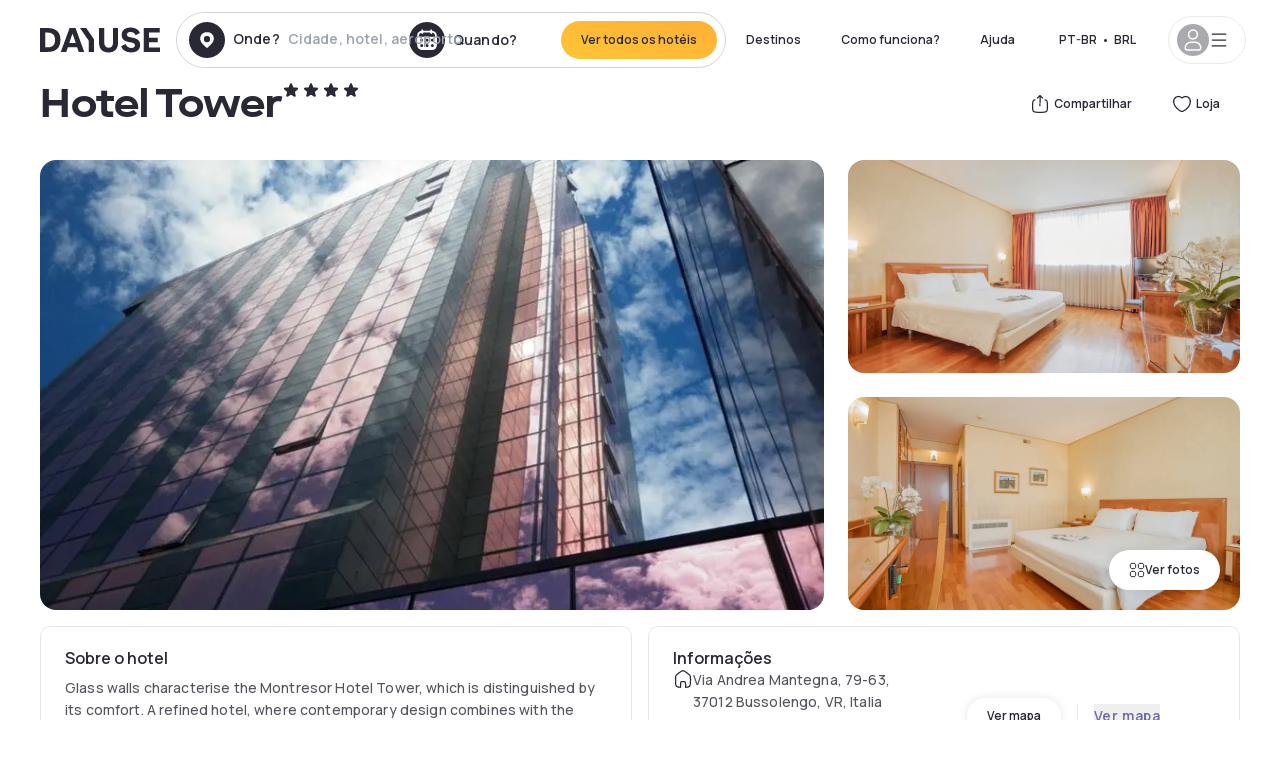

--- FILE ---
content_type: text/html; charset=utf-8
request_url: https://www.dayuse.net.br/hotels/italy/hotel-tower
body_size: 47459
content:
<!DOCTYPE html><html translate="no" lang="pt-BR"><head><meta charSet="utf-8"/><meta name="viewport" content="width=device-width"/><link rel="canonical" href="https://www.dayuse.net.br/hotels/italy/hotel-tower"/><script>
          var kameleoonLoadingTimeout = 1000;
          window.kameleoonQueue = window.kameleoonQueue || [];
          window.kameleoonStartLoadTime =  Date.now() - performance.now();
          if (!document.getElementById("kameleoonLoadingStyleSheet") && !window.kameleoonDisplayPageTimeOut)
          {
              var kameleoonS = document.getElementsByTagName("script")[0];
              var kameleoonCc = "* { visibility: hidden !important; background-image: none !important; }";
              var kameleoonStn = document.createElement("style");
              kameleoonStn.type = "text/css";
              kameleoonStn.id = "kameleoonLoadingStyleSheet";
              if (kameleoonStn.styleSheet)
              {
                  kameleoonStn.styleSheet.cssText = kameleoonCc;
              }
                  else
              {
                  kameleoonStn.appendChild(document.createTextNode(kameleoonCc));
              }
              kameleoonS.parentNode.insertBefore(kameleoonStn, kameleoonS);
              window.kameleoonDisplayPage = function(fromEngine)
                  {
                      if (!fromEngine)
                      {
                          window.kameleoonTimeout = true;
                      }
                      if (kameleoonStn.parentNode)
                      {
                          kameleoonStn.parentNode.removeChild(kameleoonStn);
                      }
                  };
              window.kameleoonDisplayPageTimeOut = window.setTimeout(window.kameleoonDisplayPage, kameleoonLoadingTimeout);
          }</script><script type="text/javascript" src="/enkoleoma.js" async=""></script><script>
              (function(w,d,s,l,i){w[l]=w[l]||[];w[l].push({'gtm.start':
              new Date().getTime(),event:'gtm.js'});var f=d.getElementsByTagName(s)[0],
              j=d.createElement(s),dl=l!='dataLayer'?'&l='+l:'';j.async=true;j.src=
              'https://sgtm.dayuse.net.br/tms?id='+i+dl;f.parentNode.insertBefore(j,f);
              })(window,document,'script','dataLayer', 'GTM-PFRJSLZ');
              </script><title>Hotel Tower, Bussolengo: durante o dia • Reservado por hora Dayuse.net.br</title><meta name="robots" content="index,follow"/><meta name="description" content="Hotel Tower : Reserve um quarto de hotel por algumas horas com Dayuse.net.br. Reservar sem cartão de crédito e cancelar gratuitamente."/><link rel="alternate" hrefLang="fr-FR" href="https://www.dayuse.fr/hotels/italy/hotel-tower"/><link rel="alternate" hrefLang="en-GB" href="https://www.dayuse.co.uk/hotels/italy/hotel-tower"/><link rel="alternate" hrefLang="it-IT" href="https://www.dayuse-hotels.it/hotels/italy/hotel-tower"/><link rel="alternate" hrefLang="es-ES" href="https://www.dayuse.es/hotels/italy/hotel-tower"/><link rel="alternate" hrefLang="de-DE" href="https://www.dayuse.de/hotels/italy/hotel-tower"/><link rel="alternate" hrefLang="fr-BE" href="https://www.dayuse.be/hotels/italy/hotel-tower"/><link rel="alternate" hrefLang="nl-BE" href="https://nl.dayuse.be/hotels/italy/hotel-tower"/><link rel="alternate" hrefLang="fr-CH" href="https://www.dayuse.ch/hotels/italy/hotel-tower"/><link rel="alternate" hrefLang="de-CH" href="https://de.dayuse.ch/hotels/italy/hotel-tower"/><link rel="alternate" hrefLang="pt-BR" href="https://www.dayuse.net.br/hotels/italy/hotel-tower"/><link rel="alternate" hrefLang="pt-PT" href="https://pt.dayuse.com/hotels/italy/hotel-tower"/><link rel="alternate" hrefLang="nl-NL" href="https://www.dayuse.nl/hotels/italy/hotel-tower"/><link rel="alternate" hrefLang="de-AT" href="https://www.dayuse.at/hotels/italy/hotel-tower"/><link rel="alternate" hrefLang="en-AU" href="https://au.dayuse.com/hotels/italy/hotel-tower"/><link rel="alternate" hrefLang="en-IE" href="https://www.dayuse.ie/hotels/italy/hotel-tower"/><link rel="alternate" hrefLang="zh-HK" href="https://www.dayuse.com.hk/hotels/italy/hotel-tower"/><link rel="alternate" hrefLang="en-HK" href="https://en.dayuse.com.hk/hotels/italy/hotel-tower"/><link rel="alternate" hrefLang="en-AE" href="https://www.dayuse.ae/hotels/italy/hotel-tower"/><link rel="alternate" hrefLang="en-QA" href="https://qa.dayuse.com/hotels/italy/hotel-tower"/><link rel="alternate" hrefLang="en-BH" href="https://bh.dayuse.com/hotels/italy/hotel-tower"/><link rel="alternate" hrefLang="en-CA" href="https://ca.dayuse.com/hotels/italy/hotel-tower"/><link rel="alternate" hrefLang="en-SG" href="https://www.dayuse.sg/hotels/italy/hotel-tower"/><link rel="alternate" hrefLang="en-SE" href="https://www.dayuse.se/hotels/italy/hotel-tower"/><link rel="alternate" hrefLang="en-TH" href="https://th.dayuse.com/hotels/italy/hotel-tower"/><link rel="alternate" hrefLang="ko-KR" href="https://kr.dayuse.com/hotels/italy/hotel-tower"/><link rel="alternate" hrefLang="en-NZ" href="https://nz.dayuse.com/hotels/italy/hotel-tower"/><link rel="alternate" hrefLang="en-US" href="https://www.dayuse.com/hotels/italy/hotel-tower"/><link rel="alternate" hrefLang="en" href="https://www.dayuse.com/hotels/italy/hotel-tower"/><link rel="alternate" hrefLang="fr" href="https://www.dayuse.fr/hotels/italy/hotel-tower"/><link rel="alternate" hrefLang="de" href="https://www.dayuse.de/hotels/italy/hotel-tower"/><link rel="alternate" hrefLang="es" href="https://www.dayuse.es/hotels/italy/hotel-tower"/><link rel="alternate" hrefLang="it" href="https://www.dayuse-hotels.it/hotels/italy/hotel-tower"/><link rel="alternate" hrefLang="nl" href="https://www.dayuse.nl/hotels/italy/hotel-tower"/><link rel="alternate" hrefLang="pt" href="https://pt.dayuse.com/hotels/italy/hotel-tower"/><link rel="alternate" hrefLang="zh" href="https://www.dayuse.com.hk/hotels/italy/hotel-tower"/><link rel="alternate" hrefLang="ko" href="https://kr.dayuse.com/hotels/italy/hotel-tower"/><link rel="alternate" hrefLang="zh-CN" href="https://cn.dayuse.com/hotels/italy/hotel-tower"/><link rel="alternate" hrefLang="ja-JP" href="https://jp.dayuse.com/hotels/italy/hotel-tower"/><link rel="alternate" hrefLang="en-IN" href="https://in.dayuse.com/hotels/italy/hotel-tower"/><link rel="alternate" hrefLang="el-GR" href="https://gr.dayuse.com/hotels/italy/hotel-tower"/><link rel="alternate" hrefLang="es-MX" href="https://mx.dayuse.com/hotels/italy/hotel-tower"/><link rel="alternate" hrefLang="tr-TR" href="https://tr.dayuse.com/hotels/italy/hotel-tower"/><link rel="alternate" hrefLang="vi-VN" href="https://vn.dayuse.com/hotels/italy/hotel-tower"/><link rel="alternate" hrefLang="id-ID" href="https://id.dayuse.com/hotels/italy/hotel-tower"/><link rel="alternate" hrefLang="pl-PL" href="https://pl.dayuse.com/hotels/italy/hotel-tower"/><link rel="alternate" hrefLang="en-MY" href="https://my.dayuse.com/hotels/italy/hotel-tower"/><link rel="alternate" hrefLang="en-PH" href="https://ph.dayuse.com/hotels/italy/hotel-tower"/><link rel="alternate" hrefLang="es-AR" href="https://ar.dayuse.com/hotels/italy/hotel-tower"/><link rel="alternate" hrefLang="en-ZA" href="https://za.dayuse.com/hotels/italy/hotel-tower"/><link rel="alternate" hrefLang="no-NO" href="https://no.dayuse.com/hotels/italy/hotel-tower"/><link rel="alternate" hrefLang="ro-RO" href="https://ro.dayuse.com/hotels/italy/hotel-tower"/><link rel="alternate" hrefLang="da-DK" href="https://dk.dayuse.com/hotels/italy/hotel-tower"/><link rel="alternate" hrefLang="bg-BG" href="https://bg.dayuse.com/hotels/italy/hotel-tower"/><link rel="alternate" hrefLang="fi-FI" href="https://fi.dayuse.com/hotels/italy/hotel-tower"/><link rel="alternate" hrefLang="hr-HR" href="https://hr.dayuse.com/hotels/italy/hotel-tower"/><link rel="alternate" hrefLang="hu-HU" href="https://hu.dayuse.com/hotels/italy/hotel-tower"/><link rel="alternate" hrefLang="es-CL" href="https://cl.dayuse.com/hotels/italy/hotel-tower"/><link rel="alternate" hrefLang="sk-SK" href="https://sk.dayuse.com/hotels/italy/hotel-tower"/><link rel="alternate" hrefLang="es-EC" href="https://ec.dayuse.com/hotels/italy/hotel-tower"/><link rel="alternate" hrefLang="es-CR" href="https://cr.dayuse.com/hotels/italy/hotel-tower"/><link rel="alternate" hrefLang="es-CO" href="https://co.dayuse.com/hotels/italy/hotel-tower"/><meta property="og:title" content="Hotel Tower, Bussolengo: durante o dia • Reservado por hora Dayuse.net.br"/><meta property="og:description" content="Hotel Tower : Reserve um quarto de hotel por algumas horas com Dayuse.net.br. Reservar sem cartão de crédito e cancelar gratuitamente."/><meta property="og:type" content="product"/><meta property="og:image" content="https://dayuse.twic.pics/hotels/11537/f1e38444feecf7bfc333715a081df0a0-hotel-tower.jpg?frz-w=320&amp;frz-fit=cover"/><meta property="og:image:alt" content="Hotel Tower"/><meta property="og:image:width" content="320"/><meta property="og:image:height" content="180"/><meta property="og:site_name" content="Dayuse"/><link rel="alternate" href="/hotel-page-rss-feed.xml" type="application/rss+xml"/><script type="application/ld+json">{"@context":"https://schema.org","@type":"BreadcrumbList","itemListElement":[{"@type":"ListItem","position":0,"item":"https://www.dayuse.net.br/","name":"Home"},{"@type":"ListItem","position":1,"item":"https://www.dayuse.net.br/s/italia","name":"Itália"},{"@type":"ListItem","position":2,"item":"https://www.dayuse.net.br/s/italia/veneto","name":"Veneto"},{"@type":"ListItem","position":3,"item":"https://www.dayuse.net.br/s/italia/veneto/provincia-di-verona","name":"Provincia di Verona"},{"@type":"ListItem","position":4,"item":"https://www.dayuse.net.br/s/italia/veneto/provincia-di-verona/bussolengo","name":"Bussolengo"},{"@type":"ListItem","position":5,"item":"https://www.dayuse.net.br/s/italia/veneto/provincia-di-verona/bussolengo/bussolengo","name":"Bussolengo"}]}</script><link rel="preload" as="image" imageSrcSet="https://image.dayuse.com/hotels/11537/f1e38444feecf7bfc333715a081df0a0-hotel-tower.jpg?twic=v1/resize=640/quality=75 640w, https://image.dayuse.com/hotels/11537/f1e38444feecf7bfc333715a081df0a0-hotel-tower.jpg?twic=v1/resize=750/quality=75 750w, https://image.dayuse.com/hotels/11537/f1e38444feecf7bfc333715a081df0a0-hotel-tower.jpg?twic=v1/resize=828/quality=75 828w, https://image.dayuse.com/hotels/11537/f1e38444feecf7bfc333715a081df0a0-hotel-tower.jpg?twic=v1/resize=1080/quality=75 1080w, https://image.dayuse.com/hotels/11537/f1e38444feecf7bfc333715a081df0a0-hotel-tower.jpg?twic=v1/resize=1200/quality=75 1200w, https://image.dayuse.com/hotels/11537/f1e38444feecf7bfc333715a081df0a0-hotel-tower.jpg?twic=v1/resize=1920/quality=75 1920w, https://image.dayuse.com/hotels/11537/f1e38444feecf7bfc333715a081df0a0-hotel-tower.jpg?twic=v1/resize=2048/quality=75 2048w, https://image.dayuse.com/hotels/11537/f1e38444feecf7bfc333715a081df0a0-hotel-tower.jpg?twic=v1/resize=3840/quality=75 3840w" imageSizes="(min-width: 768px) 768px, 100vw" fetchpriority="high"/><meta name="next-head-count" content="81"/><link rel="preconnect" href="https://fonts.googleapis.com"/><link rel="preconnect" href="https://fonts.gstatic.com"/><link rel="stylesheet" data-href="https://fonts.googleapis.com/css2?family=Manrope:wght@200;300;400;500;600;700;800&amp;display=swap"/><link rel="preconnect" href="https://dayuse.twic.pics"/><link rel="shortcut icon" type="image/png" sizes="192x192" href="/android-chrome-192x192.png"/><link rel="apple-touch-icon" type="image/png" sizes="192x192" href="/apple-touch-icon.png"/><link rel="preload" href="/_next/static/css/bb234f50a4a930d6.css" as="style" crossorigin="anonymous"/><link rel="stylesheet" href="/_next/static/css/bb234f50a4a930d6.css" crossorigin="anonymous" data-n-g=""/><link rel="preload" href="/_next/static/css/5689c02ad49ccb8d.css" as="style" crossorigin="anonymous"/><link rel="stylesheet" href="/_next/static/css/5689c02ad49ccb8d.css" crossorigin="anonymous" data-n-p=""/><link rel="preload" href="/_next/static/css/4cd358ba8304893d.css" as="style" crossorigin="anonymous"/><link rel="stylesheet" href="/_next/static/css/4cd358ba8304893d.css" crossorigin="anonymous" data-n-p=""/><link rel="preload" href="/_next/static/css/ec1a5d6cb9770f69.css" as="style" crossorigin="anonymous"/><link rel="stylesheet" href="/_next/static/css/ec1a5d6cb9770f69.css" crossorigin="anonymous" data-n-p=""/><noscript data-n-css=""></noscript><script defer="" crossorigin="anonymous" nomodule="" src="/_next/static/chunks/polyfills-42372ed130431b0a.js"></script><script src="/_next/static/chunks/webpack-6c2ff4abc264b7f0.js" defer="" crossorigin="anonymous"></script><script src="/_next/static/chunks/framework-ccff4bb10ca7a844.js" defer="" crossorigin="anonymous"></script><script src="/_next/static/chunks/main-8f709d2a56ffa5e0.js" defer="" crossorigin="anonymous"></script><script src="/_next/static/chunks/pages/_app-b172d9b7955f1e7d.js" defer="" crossorigin="anonymous"></script><script src="/_next/static/chunks/11e07bb4-ecab8e418514ca72.js" defer="" crossorigin="anonymous"></script><script src="/_next/static/chunks/6424-aa82e0af8d62506d.js" defer="" crossorigin="anonymous"></script><script src="/_next/static/chunks/1860-1fffb5fd01e02c9c.js" defer="" crossorigin="anonymous"></script><script src="/_next/static/chunks/9207-3d6d684b2edf7815.js" defer="" crossorigin="anonymous"></script><script src="/_next/static/chunks/1681-1c07087af8f2a17f.js" defer="" crossorigin="anonymous"></script><script src="/_next/static/chunks/8945-913e61c74bbb11e9.js" defer="" crossorigin="anonymous"></script><script src="/_next/static/chunks/2195-f280f41d54058320.js" defer="" crossorigin="anonymous"></script><script src="/_next/static/chunks/3935-7c47be9f17285a78.js" defer="" crossorigin="anonymous"></script><script src="/_next/static/chunks/4634-3e35a0244367528a.js" defer="" crossorigin="anonymous"></script><script src="/_next/static/chunks/9755-b2886e792733da7b.js" defer="" crossorigin="anonymous"></script><script src="/_next/static/chunks/9803-cb5bb47e7a808b45.js" defer="" crossorigin="anonymous"></script><script src="/_next/static/chunks/3128-d5fd4e7c5309d162.js" defer="" crossorigin="anonymous"></script><script src="/_next/static/chunks/9490-2ce5a6c90f01ea35.js" defer="" crossorigin="anonymous"></script><script src="/_next/static/chunks/8744-81d25d190545ad11.js" defer="" crossorigin="anonymous"></script><script src="/_next/static/chunks/5127-b2ce83e9c07559b4.js" defer="" crossorigin="anonymous"></script><script src="/_next/static/chunks/1129-2932f2ed263689f7.js" defer="" crossorigin="anonymous"></script><script src="/_next/static/chunks/4372-dfa72d1fd66359ba.js" defer="" crossorigin="anonymous"></script><script src="/_next/static/chunks/8162-517609a67eb1c8dc.js" defer="" crossorigin="anonymous"></script><script src="/_next/static/chunks/544-a2b71707b36e1453.js" defer="" crossorigin="anonymous"></script><script src="/_next/static/chunks/2429-572e803dc6f606ca.js" defer="" crossorigin="anonymous"></script><script src="/_next/static/chunks/134-5be590cddb0b67db.js" defer="" crossorigin="anonymous"></script><script src="/_next/static/chunks/2357-038faa220aba970d.js" defer="" crossorigin="anonymous"></script><script src="/_next/static/chunks/9324-ab7ba376b988e89f.js" defer="" crossorigin="anonymous"></script><script src="/_next/static/chunks/7632-f27fe75eb7779607.js" defer="" crossorigin="anonymous"></script><script src="/_next/static/chunks/7483-98f2964ec880521b.js" defer="" crossorigin="anonymous"></script><script src="/_next/static/chunks/9743-b1a38728a872c2b4.js" defer="" crossorigin="anonymous"></script><script src="/_next/static/chunks/pages/hotels/%5B...slug%5D-39b6612e0b61d061.js" defer="" crossorigin="anonymous"></script><script src="/_next/static/6fd9a22ecf4e27aca676c28007512fa99b8824ac/_buildManifest.js" defer="" crossorigin="anonymous"></script><script src="/_next/static/6fd9a22ecf4e27aca676c28007512fa99b8824ac/_ssgManifest.js" defer="" crossorigin="anonymous"></script><link rel="stylesheet" href="https://fonts.googleapis.com/css2?family=Manrope:wght@200;300;400;500;600;700;800&display=swap"/></head><body><noscript></noscript><div id="__next"><script type="application/ld+json">{"@context":"https://schema.org","@type":"Hotel","@id":"https://www.dayuse.net.br/hotels/italy/hotel-tower","name":"Hotel Tower","description":"Glass walls characterise the Montresor Hotel Tower, which is distinguished by its comfort. A refined hotel, where contemporary design combines with the elegance of the classical-style furnishings. The quality of the accommodation can be seen in the comfort of the bedrooms, the well-equipped meeting centre and the discreet but ever-present service.","url":"https://www.dayuse.net.br/hotels/italy/hotel-tower","telephone":"(11) 4380 3483","priceRange":"Price starts at 0 BRL. We adjust our prices regularly","image":["https://dayuse.twic.pics/hotels/11537/f1e38444feecf7bfc333715a081df0a0-hotel-tower.jpg","https://dayuse.twic.pics/hotels/11537/53198df7ed7b11f6534d127dbe88889c-hotel-tower.jpeg","https://dayuse.twic.pics/hotels/11537/219ba2d5eab554cb69e8757561cb1843-hotel-tower.jpeg","https://dayuse.twic.pics/hotels/11537/e658964acde27d5db3e2070f90fe41bb-hotel-tower.jpeg","https://dayuse.twic.pics/hotels/11537/944628ec022187e462d3b5b847d46efd-hotel-tower.jpeg","https://dayuse.twic.pics/hotels/11537/b7df053dba334c37f42eff94444ed041-hotel-tower.jpg","https://dayuse.twic.pics/hotels/11537/13571a1a6ea2d2fa8a37be9d1dd56932-hotel-tower.jpg","https://dayuse.twic.pics/hotels/11537/308be9a10cfe46cff906541299e70298-hotel-tower.jpg","https://dayuse.twic.pics/hotels/11537/1c144d7f524767595f49477109fb1765-hotel-tower.jpg","https://dayuse.twic.pics/hotels/11537/818be639847e10290cfa0f9215b058c6-hotel-tower.jpeg"],"address":{"@type":"PostalAddress","streetAddress":"Via Andrea Mantegna, 79-63, 37012 Bussolengo, VR, Italia","addressLocality":"Bussolengo","addressRegion":"","postalCode":"37012"},"geo":{"latitude":"45.4694088","longitude":"10.852524","@type":"GeoCoordinates"},"aggregateRating":{"@type":"AggregateRating","ratingCount":5,"ratingValue":"4.5"}}</script><div class="undefined"></div><header class="z-40 h-20 left-0 right-0 top-0"><div class="flex items-center justify-between h-full ds-container"><div class="flex flex-1 items-center justify-between md:justify-start"><div class="flex"><div class="block md:hidden text-shadow-black"><div class="flex items-center h-full"><svg class="h-6 w-6 mr-4" type="button" aria-haspopup="dialog" aria-expanded="false" aria-controls="radix-:R1aq6:" data-state="closed"><use href="/common-icons-1764665529445.sprite.svg#menu"></use></svg></div></div><a class="mr-4 text-shadow-black" href="/"><span class="sr-only">Dayuse</span><svg data-name="Layer 1" xmlns="http://www.w3.org/2000/svg" viewBox="0 0 481.62 100" width="120" height="30" fill="currentColor"><path d="M481.62 97.76v-18.1H437.3V58.77h35.49v-18H437.3V20.2h43.76V2.1h-64.93v95.66zm-156-22.16c6 15.42 20.9 24.26 40.68 24.26 22.2 0 35.7-11.36 35.7-30.29 0-14.59-8.84-24.69-28.19-28.48l-13.51-2.66c-7.85-1.54-11.78-5.19-11.78-10 0-6.73 5.61-10.66 15-10.66s16.27 4.77 20.34 13.33L401 21.74C395.93 8.13 382 0 363.39 0c-21.6 0-35.76 10.8-35.76 29.87 0 14.73 9.11 24.27 27.2 27.77l13.61 2.67C376.85 62 381.06 65.5 381.06 71c0 7-5.61 11.08-14.86 11.08-10.66 0-18.1-5.75-23-16.27zM275.17 100C298.73 100 313 86.4 313 62.55V2.1h-20v59.47c0 12.62-6.59 19.5-17.39 19.5s-17.39-6.88-17.39-19.5V2.1H237v60.45C237 86.4 251.47 100 275.17 100M160.73 2.1l34.64 50.35v45.31h21.18V47L185.69 2.1zM130.43 24l12.77 37.71h-25.53zm47.13 73.78L142.64 2.1h-24.13L83.59 97.76h21.88l6.17-18.24h37.59l6.17 18.24zM21.18 20.34H32c18.51 0 28.47 10.52 28.47 29.59S50.49 79.52 32 79.52H21.18zm11.36 77.42c32 0 49.51-17 49.51-47.83S64.52 2.1 32.54 2.1H0v95.66z"></path></svg></a></div><div class=""><div class="lg:mt-0 flex flex-wrap h-12 md:h-14 justify-end md:justify-start"><div class="lg:mt-0 flex flex-wrap h-12 md:h-14 flex-1 rounded-full border border-shadow-black-20"><div class="flex py-2 md:py-0 h-full"><div class="md:rounded-full md:hover:bg-shadow-black-10"><div class="relative hidden md:flex items-center px-3 h-full md:rounded-full"><svg class="fill-current shrink-0 text-shadow-black size-9 cursor-pointer"><use href="/common-icons-1764665529445.sprite.svg#solid-circle-place"></use></svg><div class="relative w-full"><div class="body3 focus absolute pointer-events-none whitespace-nowrap inset-0 flex items-center px-2 truncate">Onde?<span class="text-gray-400 ml-2 truncate">Cidade, hotel, aeroporto...</span></div><input type="text" class="body3 focus focus:outline-none pl-2 pr-4 truncate lg:w-40 w-full bg-transparent" autoComplete="off" value=""/></div></div><div class="md:hidden flex items-center h-full w-full px-3 cursor-pointer  font-medium text-sm"><svg class="size-8 fill-current text-shadow-black mr-2"><use href="/common-icons-1764665529445.sprite.svg#solid-circle-search"></use></svg>Pesquisar</div></div><div class="flex rounded-full abtest-calendar abtest-off hover:bg-shadow-black-10"><div class="cursor-pointer"><div class="hidden md:flex items-center px-3 space-x-2 h-full md:rounded-full"><svg class="size-9 text-shadow-black"><use href="/common-icons-1764665529445.sprite.svg#solid-circle-calendar"></use></svg><span class="body3 focus w-24 focus:outline-none text-left whitespace-nowrap">Quando?</span></div></div><div class="hidden h-full md:rounded-r-xl md:flex py-2 pr-2"><button class="flex justify-center select-none items-center rounded-full text-shadow-black bg-gradient-to-bl from-[#FFAF36] to-sunshine-yellow cursor-pointer whitespace-nowrap active:bg-sunshine-yellow active:bg-none hover:bg-[#FFAF36] hover:bg-none disabled:bg-shadow-black-40 disabled:bg-none disabled:text-white disabled:cursor-default text-button-sm py-3 px-5" type="submit"><span>Ver todos os hotéis</span></button></div></div></div></div></div></div></div><div class="hidden lg:flex items-center"><button class="inline-flex items-center justify-center gap-2 whitespace-nowrap rounded-full transition-colors focus-visible:outline-none focus-visible:ring-2 focus-visible:ring-offset-2 focus-visible:ring-black disabled:pointer-events-none disabled:opacity-50 [&amp;_svg]:pointer-events-none [&amp;_svg]:size-4 [&amp;_svg]:shrink-0 bg-transparent hover:bg-[#F8F7FB] active:bg-[#E9E9F3] focus:bg-white/25 disabled:bg-shadow-black-20 ds-text-button-sm py-3 px-5 h-[42px] text-shadow-black" type="button" aria-haspopup="dialog" aria-expanded="false" aria-controls="radix-:Rcq6:" data-state="closed">Destinos</button><button class="items-center justify-center gap-2 whitespace-nowrap rounded-full transition-colors focus-visible:outline-none focus-visible:ring-2 focus-visible:ring-offset-2 focus-visible:ring-black disabled:pointer-events-none disabled:opacity-50 [&amp;_svg]:pointer-events-none [&amp;_svg]:size-4 [&amp;_svg]:shrink-0 bg-transparent hover:bg-[#F8F7FB] active:bg-[#E9E9F3] focus:bg-white/25 text-shadow-black disabled:bg-shadow-black-20 ds-text-button-sm py-3 px-5 h-[42px] xl:block hidden" href="/how-it-works">Como funciona?</button><button class="items-center justify-center gap-2 whitespace-nowrap rounded-full transition-colors focus-visible:outline-none focus-visible:ring-2 focus-visible:ring-offset-2 focus-visible:ring-black disabled:pointer-events-none disabled:opacity-50 [&amp;_svg]:pointer-events-none [&amp;_svg]:size-4 [&amp;_svg]:shrink-0 bg-transparent hover:bg-[#F8F7FB] active:bg-[#E9E9F3] focus:bg-white/25 text-shadow-black disabled:bg-shadow-black-20 ds-text-button-sm py-3 px-5 h-[42px] xl:block hidden" href="https://support.dayuse.com/hc/pt">Ajuda</button><button class="items-center justify-center gap-2 whitespace-nowrap rounded-full transition-colors focus-visible:outline-none focus-visible:ring-2 focus-visible:ring-offset-2 focus-visible:ring-black disabled:pointer-events-none disabled:opacity-50 [&amp;_svg]:pointer-events-none [&amp;_svg]:size-4 [&amp;_svg]:shrink-0 bg-transparent hover:bg-[#F8F7FB] active:bg-[#E9E9F3] focus:bg-white/25 text-shadow-black disabled:bg-shadow-black-20 ds-text-button-sm py-3 px-5 h-[42px] hidden">(11) 4380 3483</button><div class="pr-2"><button class="inline-flex items-center justify-center gap-2 whitespace-nowrap rounded-full transition-colors focus-visible:outline-none focus-visible:ring-2 focus-visible:ring-offset-2 focus-visible:ring-black disabled:pointer-events-none disabled:opacity-50 [&amp;_svg]:pointer-events-none [&amp;_svg]:size-4 [&amp;_svg]:shrink-0 bg-transparent hover:bg-[#F8F7FB] active:bg-[#E9E9F3] focus:bg-white/25 text-shadow-black disabled:bg-shadow-black-20 ds-text-button-sm py-3 px-5 h-[42px]" type="button" aria-haspopup="dialog" aria-expanded="false" aria-controls="radix-:R1cq6:" data-state="closed"><span class="uppercase mx-1">pt-BR</span><span>•</span><span class="mx-1">BRL</span></button></div><button class="bg-white flex gap-3 items-center active:shadow-100 rounded-full h-12 pl-2 pr-4 border border-shadow-black-10 hover:border-shadow-black-80" type="button" id="radix-:R1kq6:" aria-haspopup="menu" aria-expanded="false" data-state="closed" data-slot="dropdown-menu-trigger"><span class="h-8 w-8 rounded-full flex items-center justify-center uppercase bg-shadow-black-40"><svg class="h-6 w-6 text-white fill-current"><use href="/common-icons-1764665529445.sprite.svg#user"></use></svg><span class="font-bold"></span></span><svg class="h-5 w-5 text-shadow-black"><use href="/common-icons-1764665529445.sprite.svg#menu"></use></svg></button></div></div></header><main><article class="flex flex-col md:mb-6 ds-container"><div data-anchor="presentation" id="presentation"></div><div class="md:order-3 md:m-auto -mx-5 md:mx-0"><div id="js-hotel-photos-container" class="relative overflow-auto md:overflow-visible flex"><button class="flex justify-center select-none items-center text-shadow-black shadow-100 bg-white active:bg-shadow-black-3 active:border-shadow-black hover:bg-shadow-black-3 disabled:opacity-50 disabled:hover:bg-white disabled:active:bg-white rounded-full text-button-sm py-3 px-5 hidden md:flex absolute gap-x-1 right-5 bottom-5 z-10" id="js-hotel-photos-see-all"><svg class="size-4"><use href="/common-icons-1764665529445.sprite.svg#gallery"></use></svg>Ver fotos</button><div class="md:hidden bg-white pt-[66.66%] w-full overflow-hidden relative"><button class="flex justify-center select-none items-center text-shadow-black shadow-100 bg-white active:bg-shadow-black-3 active:border-shadow-black hover:bg-shadow-black-3 disabled:opacity-50 disabled:hover:bg-white disabled:active:bg-white rounded-full text-button-sm h-9 w-9 md:hidden absolute left-5 top-4 z-10"><svg class="fill-current size-5"><use href="/common-icons-1764665529445.sprite.svg#chevron-left"></use></svg></button><div class="absolute md:overflow-x-hidden top-0 left-0 w-full h-full"><div class="absolute right-5 top-4 z-10"><div class="relative flex"><div class="flex gap-x-3 md:gap-x-0"><div class="relative"><button class="flex justify-center select-none items-center text-shadow-black shadow-100 bg-white active:bg-shadow-black-3 active:border-shadow-black hover:bg-shadow-black-3 disabled:opacity-50 disabled:hover:bg-white disabled:active:bg-white rounded-full text-button-sm h-9 w-9 space-x-1" id="js-hotel-photos-share-button"><svg class="size-5"><use href="/common-icons-1764665529445.sprite.svg#share"></use></svg><span class="m-auto sr-only md:not-sr-only">Compartilhar</span></button></div><button class="flex justify-center select-none items-center text-shadow-black shadow-100 bg-white active:bg-shadow-black-3 active:border-shadow-black hover:bg-shadow-black-3 disabled:opacity-50 disabled:hover:bg-white disabled:active:bg-white rounded-full text-button-sm h-9 w-9 space-x-1" id="js-hotel-photos-favorite-button"><svg class="size-5"><use href="/common-icons-1764665529445.sprite.svg#heart"></use></svg><span class="m-auto sr-only md:not-sr-only">Loja</span></button></div></div></div><div class="flex duration-300 h-full overflow-x-auto md:overflow-x-visible scrollbar-hide snap-x-mand"><div class="relative flex-none object-cover snap-align-start snap-stop-always w-full md:rounded-100"><img alt="Hotel Tower" fetchpriority="high" decoding="async" data-nimg="fill" class="object-cover" style="position:absolute;height:100%;width:100%;left:0;top:0;right:0;bottom:0;color:transparent" sizes="(min-width: 768px) 768px, 100vw" srcSet="https://image.dayuse.com/hotels/11537/f1e38444feecf7bfc333715a081df0a0-hotel-tower.jpg?twic=v1/resize=640/quality=75 640w, https://image.dayuse.com/hotels/11537/f1e38444feecf7bfc333715a081df0a0-hotel-tower.jpg?twic=v1/resize=750/quality=75 750w, https://image.dayuse.com/hotels/11537/f1e38444feecf7bfc333715a081df0a0-hotel-tower.jpg?twic=v1/resize=828/quality=75 828w, https://image.dayuse.com/hotels/11537/f1e38444feecf7bfc333715a081df0a0-hotel-tower.jpg?twic=v1/resize=1080/quality=75 1080w, https://image.dayuse.com/hotels/11537/f1e38444feecf7bfc333715a081df0a0-hotel-tower.jpg?twic=v1/resize=1200/quality=75 1200w, https://image.dayuse.com/hotels/11537/f1e38444feecf7bfc333715a081df0a0-hotel-tower.jpg?twic=v1/resize=1920/quality=75 1920w, https://image.dayuse.com/hotels/11537/f1e38444feecf7bfc333715a081df0a0-hotel-tower.jpg?twic=v1/resize=2048/quality=75 2048w, https://image.dayuse.com/hotels/11537/f1e38444feecf7bfc333715a081df0a0-hotel-tower.jpg?twic=v1/resize=3840/quality=75 3840w" src="https://image.dayuse.com/hotels/11537/f1e38444feecf7bfc333715a081df0a0-hotel-tower.jpg?twic=v1/resize=3840/quality=75"/></div><div class="relative flex-none object-cover snap-align-start snap-stop-always w-full md:rounded-100"><img alt="Hotel Tower" loading="lazy" decoding="async" data-nimg="fill" class="object-cover" style="position:absolute;height:100%;width:100%;left:0;top:0;right:0;bottom:0;color:transparent" sizes="(min-width: 768px) 768px, 100vw" srcSet="https://image.dayuse.com/hotels/11537/53198df7ed7b11f6534d127dbe88889c-hotel-tower.jpeg?twic=v1/resize=640/quality=75 640w, https://image.dayuse.com/hotels/11537/53198df7ed7b11f6534d127dbe88889c-hotel-tower.jpeg?twic=v1/resize=750/quality=75 750w, https://image.dayuse.com/hotels/11537/53198df7ed7b11f6534d127dbe88889c-hotel-tower.jpeg?twic=v1/resize=828/quality=75 828w, https://image.dayuse.com/hotels/11537/53198df7ed7b11f6534d127dbe88889c-hotel-tower.jpeg?twic=v1/resize=1080/quality=75 1080w, https://image.dayuse.com/hotels/11537/53198df7ed7b11f6534d127dbe88889c-hotel-tower.jpeg?twic=v1/resize=1200/quality=75 1200w, https://image.dayuse.com/hotels/11537/53198df7ed7b11f6534d127dbe88889c-hotel-tower.jpeg?twic=v1/resize=1920/quality=75 1920w, https://image.dayuse.com/hotels/11537/53198df7ed7b11f6534d127dbe88889c-hotel-tower.jpeg?twic=v1/resize=2048/quality=75 2048w, https://image.dayuse.com/hotels/11537/53198df7ed7b11f6534d127dbe88889c-hotel-tower.jpeg?twic=v1/resize=3840/quality=75 3840w" src="https://image.dayuse.com/hotels/11537/53198df7ed7b11f6534d127dbe88889c-hotel-tower.jpeg?twic=v1/resize=3840/quality=75"/></div><div class="relative flex-none object-cover snap-align-start snap-stop-always w-full md:rounded-100"><img alt="Hotel Tower" loading="lazy" decoding="async" data-nimg="fill" class="object-cover" style="position:absolute;height:100%;width:100%;left:0;top:0;right:0;bottom:0;color:transparent" sizes="(min-width: 768px) 768px, 100vw" srcSet="https://image.dayuse.com/hotels/11537/219ba2d5eab554cb69e8757561cb1843-hotel-tower.jpeg?twic=v1/resize=640/quality=75 640w, https://image.dayuse.com/hotels/11537/219ba2d5eab554cb69e8757561cb1843-hotel-tower.jpeg?twic=v1/resize=750/quality=75 750w, https://image.dayuse.com/hotels/11537/219ba2d5eab554cb69e8757561cb1843-hotel-tower.jpeg?twic=v1/resize=828/quality=75 828w, https://image.dayuse.com/hotels/11537/219ba2d5eab554cb69e8757561cb1843-hotel-tower.jpeg?twic=v1/resize=1080/quality=75 1080w, https://image.dayuse.com/hotels/11537/219ba2d5eab554cb69e8757561cb1843-hotel-tower.jpeg?twic=v1/resize=1200/quality=75 1200w, https://image.dayuse.com/hotels/11537/219ba2d5eab554cb69e8757561cb1843-hotel-tower.jpeg?twic=v1/resize=1920/quality=75 1920w, https://image.dayuse.com/hotels/11537/219ba2d5eab554cb69e8757561cb1843-hotel-tower.jpeg?twic=v1/resize=2048/quality=75 2048w, https://image.dayuse.com/hotels/11537/219ba2d5eab554cb69e8757561cb1843-hotel-tower.jpeg?twic=v1/resize=3840/quality=75 3840w" src="https://image.dayuse.com/hotels/11537/219ba2d5eab554cb69e8757561cb1843-hotel-tower.jpeg?twic=v1/resize=3840/quality=75"/></div><div class="relative flex-none object-cover snap-align-start snap-stop-always w-full md:rounded-100"><img alt="Hotel Tower" loading="lazy" decoding="async" data-nimg="fill" class="object-cover" style="position:absolute;height:100%;width:100%;left:0;top:0;right:0;bottom:0;color:transparent" sizes="(min-width: 768px) 768px, 100vw" srcSet="https://image.dayuse.com/hotels/11537/e658964acde27d5db3e2070f90fe41bb-hotel-tower.jpeg?twic=v1/resize=640/quality=75 640w, https://image.dayuse.com/hotels/11537/e658964acde27d5db3e2070f90fe41bb-hotel-tower.jpeg?twic=v1/resize=750/quality=75 750w, https://image.dayuse.com/hotels/11537/e658964acde27d5db3e2070f90fe41bb-hotel-tower.jpeg?twic=v1/resize=828/quality=75 828w, https://image.dayuse.com/hotels/11537/e658964acde27d5db3e2070f90fe41bb-hotel-tower.jpeg?twic=v1/resize=1080/quality=75 1080w, https://image.dayuse.com/hotels/11537/e658964acde27d5db3e2070f90fe41bb-hotel-tower.jpeg?twic=v1/resize=1200/quality=75 1200w, https://image.dayuse.com/hotels/11537/e658964acde27d5db3e2070f90fe41bb-hotel-tower.jpeg?twic=v1/resize=1920/quality=75 1920w, https://image.dayuse.com/hotels/11537/e658964acde27d5db3e2070f90fe41bb-hotel-tower.jpeg?twic=v1/resize=2048/quality=75 2048w, https://image.dayuse.com/hotels/11537/e658964acde27d5db3e2070f90fe41bb-hotel-tower.jpeg?twic=v1/resize=3840/quality=75 3840w" src="https://image.dayuse.com/hotels/11537/e658964acde27d5db3e2070f90fe41bb-hotel-tower.jpeg?twic=v1/resize=3840/quality=75"/></div><div class="relative flex-none object-cover snap-align-start snap-stop-always w-full md:rounded-100"><img alt="Hotel Tower" loading="lazy" decoding="async" data-nimg="fill" class="object-cover" style="position:absolute;height:100%;width:100%;left:0;top:0;right:0;bottom:0;color:transparent" sizes="(min-width: 768px) 768px, 100vw" srcSet="https://image.dayuse.com/hotels/11537/944628ec022187e462d3b5b847d46efd-hotel-tower.jpeg?twic=v1/resize=640/quality=75 640w, https://image.dayuse.com/hotels/11537/944628ec022187e462d3b5b847d46efd-hotel-tower.jpeg?twic=v1/resize=750/quality=75 750w, https://image.dayuse.com/hotels/11537/944628ec022187e462d3b5b847d46efd-hotel-tower.jpeg?twic=v1/resize=828/quality=75 828w, https://image.dayuse.com/hotels/11537/944628ec022187e462d3b5b847d46efd-hotel-tower.jpeg?twic=v1/resize=1080/quality=75 1080w, https://image.dayuse.com/hotels/11537/944628ec022187e462d3b5b847d46efd-hotel-tower.jpeg?twic=v1/resize=1200/quality=75 1200w, https://image.dayuse.com/hotels/11537/944628ec022187e462d3b5b847d46efd-hotel-tower.jpeg?twic=v1/resize=1920/quality=75 1920w, https://image.dayuse.com/hotels/11537/944628ec022187e462d3b5b847d46efd-hotel-tower.jpeg?twic=v1/resize=2048/quality=75 2048w, https://image.dayuse.com/hotels/11537/944628ec022187e462d3b5b847d46efd-hotel-tower.jpeg?twic=v1/resize=3840/quality=75 3840w" src="https://image.dayuse.com/hotels/11537/944628ec022187e462d3b5b847d46efd-hotel-tower.jpeg?twic=v1/resize=3840/quality=75"/></div><div class="relative flex-none object-cover snap-align-start snap-stop-always w-full md:rounded-100"><img alt="Hotel Tower" loading="lazy" decoding="async" data-nimg="fill" class="object-cover" style="position:absolute;height:100%;width:100%;left:0;top:0;right:0;bottom:0;color:transparent" sizes="(min-width: 768px) 768px, 100vw" srcSet="https://image.dayuse.com/hotels/11537/b7df053dba334c37f42eff94444ed041-hotel-tower.jpg?twic=v1/resize=640/quality=75 640w, https://image.dayuse.com/hotels/11537/b7df053dba334c37f42eff94444ed041-hotel-tower.jpg?twic=v1/resize=750/quality=75 750w, https://image.dayuse.com/hotels/11537/b7df053dba334c37f42eff94444ed041-hotel-tower.jpg?twic=v1/resize=828/quality=75 828w, https://image.dayuse.com/hotels/11537/b7df053dba334c37f42eff94444ed041-hotel-tower.jpg?twic=v1/resize=1080/quality=75 1080w, https://image.dayuse.com/hotels/11537/b7df053dba334c37f42eff94444ed041-hotel-tower.jpg?twic=v1/resize=1200/quality=75 1200w, https://image.dayuse.com/hotels/11537/b7df053dba334c37f42eff94444ed041-hotel-tower.jpg?twic=v1/resize=1920/quality=75 1920w, https://image.dayuse.com/hotels/11537/b7df053dba334c37f42eff94444ed041-hotel-tower.jpg?twic=v1/resize=2048/quality=75 2048w, https://image.dayuse.com/hotels/11537/b7df053dba334c37f42eff94444ed041-hotel-tower.jpg?twic=v1/resize=3840/quality=75 3840w" src="https://image.dayuse.com/hotels/11537/b7df053dba334c37f42eff94444ed041-hotel-tower.jpg?twic=v1/resize=3840/quality=75"/></div><div class="relative flex-none object-cover snap-align-start snap-stop-always w-full md:rounded-100"><img alt="Hotel Tower" loading="lazy" decoding="async" data-nimg="fill" class="object-cover" style="position:absolute;height:100%;width:100%;left:0;top:0;right:0;bottom:0;color:transparent" sizes="(min-width: 768px) 768px, 100vw" srcSet="https://image.dayuse.com/hotels/11537/13571a1a6ea2d2fa8a37be9d1dd56932-hotel-tower.jpg?twic=v1/resize=640/quality=75 640w, https://image.dayuse.com/hotels/11537/13571a1a6ea2d2fa8a37be9d1dd56932-hotel-tower.jpg?twic=v1/resize=750/quality=75 750w, https://image.dayuse.com/hotels/11537/13571a1a6ea2d2fa8a37be9d1dd56932-hotel-tower.jpg?twic=v1/resize=828/quality=75 828w, https://image.dayuse.com/hotels/11537/13571a1a6ea2d2fa8a37be9d1dd56932-hotel-tower.jpg?twic=v1/resize=1080/quality=75 1080w, https://image.dayuse.com/hotels/11537/13571a1a6ea2d2fa8a37be9d1dd56932-hotel-tower.jpg?twic=v1/resize=1200/quality=75 1200w, https://image.dayuse.com/hotels/11537/13571a1a6ea2d2fa8a37be9d1dd56932-hotel-tower.jpg?twic=v1/resize=1920/quality=75 1920w, https://image.dayuse.com/hotels/11537/13571a1a6ea2d2fa8a37be9d1dd56932-hotel-tower.jpg?twic=v1/resize=2048/quality=75 2048w, https://image.dayuse.com/hotels/11537/13571a1a6ea2d2fa8a37be9d1dd56932-hotel-tower.jpg?twic=v1/resize=3840/quality=75 3840w" src="https://image.dayuse.com/hotels/11537/13571a1a6ea2d2fa8a37be9d1dd56932-hotel-tower.jpg?twic=v1/resize=3840/quality=75"/></div><div class="relative flex-none object-cover snap-align-start snap-stop-always w-full md:rounded-100"><img alt="Hotel Tower" loading="lazy" decoding="async" data-nimg="fill" class="object-cover" style="position:absolute;height:100%;width:100%;left:0;top:0;right:0;bottom:0;color:transparent" sizes="(min-width: 768px) 768px, 100vw" srcSet="https://image.dayuse.com/hotels/11537/308be9a10cfe46cff906541299e70298-hotel-tower.jpg?twic=v1/resize=640/quality=75 640w, https://image.dayuse.com/hotels/11537/308be9a10cfe46cff906541299e70298-hotel-tower.jpg?twic=v1/resize=750/quality=75 750w, https://image.dayuse.com/hotels/11537/308be9a10cfe46cff906541299e70298-hotel-tower.jpg?twic=v1/resize=828/quality=75 828w, https://image.dayuse.com/hotels/11537/308be9a10cfe46cff906541299e70298-hotel-tower.jpg?twic=v1/resize=1080/quality=75 1080w, https://image.dayuse.com/hotels/11537/308be9a10cfe46cff906541299e70298-hotel-tower.jpg?twic=v1/resize=1200/quality=75 1200w, https://image.dayuse.com/hotels/11537/308be9a10cfe46cff906541299e70298-hotel-tower.jpg?twic=v1/resize=1920/quality=75 1920w, https://image.dayuse.com/hotels/11537/308be9a10cfe46cff906541299e70298-hotel-tower.jpg?twic=v1/resize=2048/quality=75 2048w, https://image.dayuse.com/hotels/11537/308be9a10cfe46cff906541299e70298-hotel-tower.jpg?twic=v1/resize=3840/quality=75 3840w" src="https://image.dayuse.com/hotels/11537/308be9a10cfe46cff906541299e70298-hotel-tower.jpg?twic=v1/resize=3840/quality=75"/></div><div class="relative flex-none object-cover snap-align-start snap-stop-always w-full md:rounded-100"><img alt="Hotel Tower" loading="lazy" decoding="async" data-nimg="fill" class="object-cover" style="position:absolute;height:100%;width:100%;left:0;top:0;right:0;bottom:0;color:transparent" sizes="(min-width: 768px) 768px, 100vw" srcSet="https://image.dayuse.com/hotels/11537/1c144d7f524767595f49477109fb1765-hotel-tower.jpg?twic=v1/resize=640/quality=75 640w, https://image.dayuse.com/hotels/11537/1c144d7f524767595f49477109fb1765-hotel-tower.jpg?twic=v1/resize=750/quality=75 750w, https://image.dayuse.com/hotels/11537/1c144d7f524767595f49477109fb1765-hotel-tower.jpg?twic=v1/resize=828/quality=75 828w, https://image.dayuse.com/hotels/11537/1c144d7f524767595f49477109fb1765-hotel-tower.jpg?twic=v1/resize=1080/quality=75 1080w, https://image.dayuse.com/hotels/11537/1c144d7f524767595f49477109fb1765-hotel-tower.jpg?twic=v1/resize=1200/quality=75 1200w, https://image.dayuse.com/hotels/11537/1c144d7f524767595f49477109fb1765-hotel-tower.jpg?twic=v1/resize=1920/quality=75 1920w, https://image.dayuse.com/hotels/11537/1c144d7f524767595f49477109fb1765-hotel-tower.jpg?twic=v1/resize=2048/quality=75 2048w, https://image.dayuse.com/hotels/11537/1c144d7f524767595f49477109fb1765-hotel-tower.jpg?twic=v1/resize=3840/quality=75 3840w" src="https://image.dayuse.com/hotels/11537/1c144d7f524767595f49477109fb1765-hotel-tower.jpg?twic=v1/resize=3840/quality=75"/></div><div class="relative flex-none object-cover snap-align-start snap-stop-always w-full md:rounded-100"><img alt="Hotel Tower" loading="lazy" decoding="async" data-nimg="fill" class="object-cover" style="position:absolute;height:100%;width:100%;left:0;top:0;right:0;bottom:0;color:transparent" sizes="(min-width: 768px) 768px, 100vw" srcSet="https://image.dayuse.com/hotels/11537/818be639847e10290cfa0f9215b058c6-hotel-tower.jpeg?twic=v1/resize=640/quality=75 640w, https://image.dayuse.com/hotels/11537/818be639847e10290cfa0f9215b058c6-hotel-tower.jpeg?twic=v1/resize=750/quality=75 750w, https://image.dayuse.com/hotels/11537/818be639847e10290cfa0f9215b058c6-hotel-tower.jpeg?twic=v1/resize=828/quality=75 828w, https://image.dayuse.com/hotels/11537/818be639847e10290cfa0f9215b058c6-hotel-tower.jpeg?twic=v1/resize=1080/quality=75 1080w, https://image.dayuse.com/hotels/11537/818be639847e10290cfa0f9215b058c6-hotel-tower.jpeg?twic=v1/resize=1200/quality=75 1200w, https://image.dayuse.com/hotels/11537/818be639847e10290cfa0f9215b058c6-hotel-tower.jpeg?twic=v1/resize=1920/quality=75 1920w, https://image.dayuse.com/hotels/11537/818be639847e10290cfa0f9215b058c6-hotel-tower.jpeg?twic=v1/resize=2048/quality=75 2048w, https://image.dayuse.com/hotels/11537/818be639847e10290cfa0f9215b058c6-hotel-tower.jpeg?twic=v1/resize=3840/quality=75 3840w" src="https://image.dayuse.com/hotels/11537/818be639847e10290cfa0f9215b058c6-hotel-tower.jpeg?twic=v1/resize=3840/quality=75"/></div></div><div class="absolute left-0 top-0 right-0 bottom-0 flex flex-col justify-between items-center pointer-events-none"><div></div><div class="flex justify-center self-end w-10 py-1 m-4 caption-sm text-white bg-shadow-black rounded-full">1<!-- -->/<!-- -->10</div></div></div></div><div class="hidden w-full md:block lg:w-2/3 relative h-[450px]"><div class="relative h-full w-full rounded-2xl cursor-pointer" style="background-size:cover"><img alt="Hotel Tower" loading="lazy" decoding="async" data-nimg="fill" class="object-cover m-auto cursor-pointer rounded-2xl h-[450px]" style="position:absolute;height:100%;width:100%;left:0;top:0;right:0;bottom:0;color:transparent" sizes="(min-width: 1024px) 764px, 100vw" srcSet="https://image.dayuse.com/hotels/11537/f1e38444feecf7bfc333715a081df0a0-hotel-tower.jpg?twic=v1/resize=640/quality=75 640w, https://image.dayuse.com/hotels/11537/f1e38444feecf7bfc333715a081df0a0-hotel-tower.jpg?twic=v1/resize=750/quality=75 750w, https://image.dayuse.com/hotels/11537/f1e38444feecf7bfc333715a081df0a0-hotel-tower.jpg?twic=v1/resize=828/quality=75 828w, https://image.dayuse.com/hotels/11537/f1e38444feecf7bfc333715a081df0a0-hotel-tower.jpg?twic=v1/resize=1080/quality=75 1080w, https://image.dayuse.com/hotels/11537/f1e38444feecf7bfc333715a081df0a0-hotel-tower.jpg?twic=v1/resize=1200/quality=75 1200w, https://image.dayuse.com/hotels/11537/f1e38444feecf7bfc333715a081df0a0-hotel-tower.jpg?twic=v1/resize=1920/quality=75 1920w, https://image.dayuse.com/hotels/11537/f1e38444feecf7bfc333715a081df0a0-hotel-tower.jpg?twic=v1/resize=2048/quality=75 2048w, https://image.dayuse.com/hotels/11537/f1e38444feecf7bfc333715a081df0a0-hotel-tower.jpg?twic=v1/resize=3840/quality=75 3840w" src="https://image.dayuse.com/hotels/11537/f1e38444feecf7bfc333715a081df0a0-hotel-tower.jpg?twic=v1/resize=3840/quality=75"/></div></div><div class="md:w-1/3 hidden lg:block space-y-6 h-[450px] ml-6"><div class="relative w-full h-full rounded-2xl" style="height:213px"><img alt="Hotel Tower" loading="lazy" decoding="async" data-nimg="fill" class="object-cover m-auto cursor-pointer rounded-2xl h-[213px]" style="position:absolute;height:100%;width:100%;left:0;top:0;right:0;bottom:0;color:transparent" sizes="384px" srcSet="https://image.dayuse.com/hotels/11537/53198df7ed7b11f6534d127dbe88889c-hotel-tower.jpeg?twic=v1/resize=16/quality=75 16w, https://image.dayuse.com/hotels/11537/53198df7ed7b11f6534d127dbe88889c-hotel-tower.jpeg?twic=v1/resize=32/quality=75 32w, https://image.dayuse.com/hotels/11537/53198df7ed7b11f6534d127dbe88889c-hotel-tower.jpeg?twic=v1/resize=48/quality=75 48w, https://image.dayuse.com/hotels/11537/53198df7ed7b11f6534d127dbe88889c-hotel-tower.jpeg?twic=v1/resize=64/quality=75 64w, https://image.dayuse.com/hotels/11537/53198df7ed7b11f6534d127dbe88889c-hotel-tower.jpeg?twic=v1/resize=96/quality=75 96w, https://image.dayuse.com/hotels/11537/53198df7ed7b11f6534d127dbe88889c-hotel-tower.jpeg?twic=v1/resize=128/quality=75 128w, https://image.dayuse.com/hotels/11537/53198df7ed7b11f6534d127dbe88889c-hotel-tower.jpeg?twic=v1/resize=256/quality=75 256w, https://image.dayuse.com/hotels/11537/53198df7ed7b11f6534d127dbe88889c-hotel-tower.jpeg?twic=v1/resize=384/quality=75 384w, https://image.dayuse.com/hotels/11537/53198df7ed7b11f6534d127dbe88889c-hotel-tower.jpeg?twic=v1/resize=640/quality=75 640w, https://image.dayuse.com/hotels/11537/53198df7ed7b11f6534d127dbe88889c-hotel-tower.jpeg?twic=v1/resize=750/quality=75 750w, https://image.dayuse.com/hotels/11537/53198df7ed7b11f6534d127dbe88889c-hotel-tower.jpeg?twic=v1/resize=828/quality=75 828w, https://image.dayuse.com/hotels/11537/53198df7ed7b11f6534d127dbe88889c-hotel-tower.jpeg?twic=v1/resize=1080/quality=75 1080w, https://image.dayuse.com/hotels/11537/53198df7ed7b11f6534d127dbe88889c-hotel-tower.jpeg?twic=v1/resize=1200/quality=75 1200w, https://image.dayuse.com/hotels/11537/53198df7ed7b11f6534d127dbe88889c-hotel-tower.jpeg?twic=v1/resize=1920/quality=75 1920w, https://image.dayuse.com/hotels/11537/53198df7ed7b11f6534d127dbe88889c-hotel-tower.jpeg?twic=v1/resize=2048/quality=75 2048w, https://image.dayuse.com/hotels/11537/53198df7ed7b11f6534d127dbe88889c-hotel-tower.jpeg?twic=v1/resize=3840/quality=75 3840w" src="https://image.dayuse.com/hotels/11537/53198df7ed7b11f6534d127dbe88889c-hotel-tower.jpeg?twic=v1/resize=3840/quality=75"/></div><div class="relative w-full rounded-2xl" style="height:213px"><img alt="Hotel Tower" loading="lazy" decoding="async" data-nimg="fill" class="object-cover m-auto cursor-pointer rounded-2xl h-[213px]" style="position:absolute;height:100%;width:100%;left:0;top:0;right:0;bottom:0;color:transparent" sizes="384px" srcSet="https://image.dayuse.com/hotels/11537/219ba2d5eab554cb69e8757561cb1843-hotel-tower.jpeg?twic=v1/resize=16/quality=75 16w, https://image.dayuse.com/hotels/11537/219ba2d5eab554cb69e8757561cb1843-hotel-tower.jpeg?twic=v1/resize=32/quality=75 32w, https://image.dayuse.com/hotels/11537/219ba2d5eab554cb69e8757561cb1843-hotel-tower.jpeg?twic=v1/resize=48/quality=75 48w, https://image.dayuse.com/hotels/11537/219ba2d5eab554cb69e8757561cb1843-hotel-tower.jpeg?twic=v1/resize=64/quality=75 64w, https://image.dayuse.com/hotels/11537/219ba2d5eab554cb69e8757561cb1843-hotel-tower.jpeg?twic=v1/resize=96/quality=75 96w, https://image.dayuse.com/hotels/11537/219ba2d5eab554cb69e8757561cb1843-hotel-tower.jpeg?twic=v1/resize=128/quality=75 128w, https://image.dayuse.com/hotels/11537/219ba2d5eab554cb69e8757561cb1843-hotel-tower.jpeg?twic=v1/resize=256/quality=75 256w, https://image.dayuse.com/hotels/11537/219ba2d5eab554cb69e8757561cb1843-hotel-tower.jpeg?twic=v1/resize=384/quality=75 384w, https://image.dayuse.com/hotels/11537/219ba2d5eab554cb69e8757561cb1843-hotel-tower.jpeg?twic=v1/resize=640/quality=75 640w, https://image.dayuse.com/hotels/11537/219ba2d5eab554cb69e8757561cb1843-hotel-tower.jpeg?twic=v1/resize=750/quality=75 750w, https://image.dayuse.com/hotels/11537/219ba2d5eab554cb69e8757561cb1843-hotel-tower.jpeg?twic=v1/resize=828/quality=75 828w, https://image.dayuse.com/hotels/11537/219ba2d5eab554cb69e8757561cb1843-hotel-tower.jpeg?twic=v1/resize=1080/quality=75 1080w, https://image.dayuse.com/hotels/11537/219ba2d5eab554cb69e8757561cb1843-hotel-tower.jpeg?twic=v1/resize=1200/quality=75 1200w, https://image.dayuse.com/hotels/11537/219ba2d5eab554cb69e8757561cb1843-hotel-tower.jpeg?twic=v1/resize=1920/quality=75 1920w, https://image.dayuse.com/hotels/11537/219ba2d5eab554cb69e8757561cb1843-hotel-tower.jpeg?twic=v1/resize=2048/quality=75 2048w, https://image.dayuse.com/hotels/11537/219ba2d5eab554cb69e8757561cb1843-hotel-tower.jpeg?twic=v1/resize=3840/quality=75 3840w" src="https://image.dayuse.com/hotels/11537/219ba2d5eab554cb69e8757561cb1843-hotel-tower.jpeg?twic=v1/resize=3840/quality=75"/></div></div></div></div><div class="pt-7 pb-9 hidden"><nav class="flex -mx-1 mb-0 caption-md"><span class="m-1 text-shadow-black-60"><a href="/s/italia">Itália</a> <!-- -->&gt;</span><span class="m-1 text-shadow-black-60"><a href="/s/italia/veneto">Veneto</a> <!-- -->&gt;</span><span class="m-1 text-shadow-black-60"><a href="/s/italia/veneto/provincia-di-verona">Provincia di Verona</a> <!-- -->&gt;</span><span class="m-1 text-shadow-black-60"><a href="/s/italia/veneto/provincia-di-verona/bussolengo">Bussolengo</a> <!-- -->&gt;</span><span class="m-1 text-shadow-black-60"><a href="/s/italia/veneto/provincia-di-verona/bussolengo/bussolengo">Bussolengo</a> <!-- -->&gt;</span><span class="m-1 text-shadow-black-80 font-semibold">Hotel Tower</span></nav></div><div id="js-hotel-container" class="flex md:order-2 justify-between mt-4 md:mt-0 md:mb-8 md:mx-0"><div><h1 class="line-clamp-2 text-ellipsis overflow-hidden title1 inline">Hotel Tower</h1><span class="block md:inline align-top"><span class="inline-flex md:mr-3 space-x-1 md:space-x-1"><svg class="size-3 md:size-4"><use href="/common-icons-1764665529445.sprite.svg#solid-star"></use></svg><svg class="size-3 md:size-4"><use href="/common-icons-1764665529445.sprite.svg#solid-star"></use></svg><svg class="size-3 md:size-4"><use href="/common-icons-1764665529445.sprite.svg#solid-star"></use></svg><svg class="size-3 md:size-4"><use href="/common-icons-1764665529445.sprite.svg#solid-star"></use></svg></span></span><span class="md:hidden"></span></div><div class="hidden md:block my-auto"><div class="relative flex"><div class="flex gap-x-3 md:gap-x-0"><div class="relative"><button class="flex justify-center select-none items-center text-shadow-black bg-white cursor-pointer active:text-purple-dawn  hover:text-purple-dawn disabled:opacity-50 disabled:hover:text-shadow-black disabled:active:text-shadow-black rounded-full text-button-sm py-3 px-5 space-x-1" id="js-hotel-photos-share-button"><svg class="size-5"><use href="/common-icons-1764665529445.sprite.svg#share"></use></svg><span class="m-auto sr-only md:not-sr-only">Compartilhar</span></button></div><button class="flex justify-center select-none items-center text-shadow-black bg-white cursor-pointer active:text-purple-dawn  hover:text-purple-dawn disabled:opacity-50 disabled:hover:text-shadow-black disabled:active:text-shadow-black rounded-full text-button-sm py-3 px-5 space-x-1" id="js-hotel-photos-favorite-button"><svg class="size-5"><use href="/common-icons-1764665529445.sprite.svg#heart"></use></svg><span class="m-auto sr-only md:not-sr-only">Loja</span></button></div></div></div></div><div id="js-hotel-welike-equipment-map" class="grid grid-cols-1 lg:grid-cols-12 gap-6 mt-4 md:order-4"><div data-abtest-reviews="a" class="data-[abtest-reviews=b]:hidden hidden md:block lg:col-span-6"><section id="js-hotel-welike" class="p-0 md:p-6 md:rounded-10 md:shadow-100 h-full undefined"><h2 class=" mb-4 title4">Estamos curtindo</h2><div><ul class="flex flex-col space-y-4 md:space-y-3"><li class="grid grid-cols-12 gap-2 js-we-like-item-segment-default"><div class="col-span-1 pt-1"><img alt="room" loading="lazy" width="17" height="17" decoding="async" data-nimg="1" style="color:transparent" srcSet="https://image.dayuse.com/new-brand-hotel-highlight-icon/room.png?twic=v1/resize=32/quality=75 1x, https://image.dayuse.com/new-brand-hotel-highlight-icon/room.png?twic=v1/resize=48/quality=75 2x" src="https://image.dayuse.com/new-brand-hotel-highlight-icon/room.png?twic=v1/resize=48/quality=75"/></div><div class="col-span-11 flex flex-col"><span class="md:hidden title6 ">Um quarto acolhedor</span><span class=" text-shadow-black-80 body3">Cerchi un’esperienza straordinaria? Il letto king size e il bagno in marmo aspettano solo te</span></div></li><li class="grid grid-cols-12 gap-2 js-we-like-item-segment-default"><div class="col-span-1 pt-1"><img alt="work" loading="lazy" width="17" height="17" decoding="async" data-nimg="1" style="color:transparent" srcSet="https://image.dayuse.com/new-brand-hotel-highlight-icon/work.png?twic=v1/resize=32/quality=75 1x, https://image.dayuse.com/new-brand-hotel-highlight-icon/work.png?twic=v1/resize=48/quality=75 2x" src="https://image.dayuse.com/new-brand-hotel-highlight-icon/work.png?twic=v1/resize=48/quality=75"/></div><div class="col-span-11 flex flex-col"><span class="md:hidden title6 ">Para uma reunião produtiva</span><span class=" text-shadow-black-80 body3">Il centro congressi completamente attrezzato è ciò che ti serve per concludere un affare</span></div></li><li class="grid grid-cols-12 gap-2 js-we-like-item-segment-default"><div class="col-span-1 pt-1"><img alt="restaurant" loading="lazy" width="17" height="17" decoding="async" data-nimg="1" style="color:transparent" srcSet="https://image.dayuse.com/new-brand-hotel-highlight-icon/restaurant.png?twic=v1/resize=32/quality=75 1x, https://image.dayuse.com/new-brand-hotel-highlight-icon/restaurant.png?twic=v1/resize=48/quality=75 2x" src="https://image.dayuse.com/new-brand-hotel-highlight-icon/restaurant.png?twic=v1/resize=48/quality=75"/></div><div class="col-span-11 flex flex-col"><span class="md:hidden title6 ">Iguarias gourmet </span><span class=" text-shadow-black-80 body3">Tu porta l’appetito: al Tower Bistro Restaurant avrai solo l’imbarazzo della scelta!</span></div></li></ul></div></section></div><div data-abtest-reviews="a" class="data-[abtest-reviews=b]:hidden md:shadow-100 md:p-6 rounded-10 lg:col-span-6"><h3 class="mb-5 hidden md:block title4 text-shadow-black">Informações</h3><div class="flex"><div class="flex flex-col items-start md:items-stretch h-full gap-x-6 pr-4 flex-1"><div class="flex flex-col gap-y-4 h-full undefined"><p class="flex gap-x-2"><svg class="size-5 shrink-0 mt-1"><use href="/common-icons-1764665529445.sprite.svg#home"></use></svg><span class="line-clamp-2 text-ellipsis overflow-hidden flex-1 body3 text-shadow-black-80">Via Andrea Mantegna, 79-63, 37012 Bussolengo, VR, Italia</span></p><div class="js-card-hotel-review"><div class="flex items-center gap-x-2 mb-2 text-shadow-black-80"><svg class="size-5 shrink-0"><use href="/common-icons-1764665529445.sprite.svg#review"></use></svg><span class="body3"><span class="font-semibold">4.5</span>/5</span> <span class="text-shadow-black-20">|</span> <button class="tracking-[0.04em] items-center cursor-pointer hover:underline hover:decoration-solid hover:underline-offset-2 hover:decoration-from-font font-semibold text-purple-dawn text-[12px] leading-4 text-purple-dawn flex-1 body3 inline-flex items-center">5 Opiniões</button></div></div></div></div><div class="md:w-[300px] md:h-[155px]"><div class="flex justify-center  rounded-xl m-auto h-full items-start md:items-center" style="background-image:none;background-size:initial;background-position:initial"><button class="flex justify-center select-none items-center rounded-full text-shadow-black border border-shadow-black-80 bg-white active:bg-shadow-black-3 active:border-shadow-black hover:bg-shadow-black-3 disabled:opacity-50 disabled:hover:bg-white disabled:active:bg-white text-button-sm py-3 px-5 md:hidden flex data-[abtest-reviews=b]:hidden" data-abtest-reviews="a">Ver mapa</button><button class="flex justify-center select-none items-center text-shadow-black shadow-100 bg-white active:bg-shadow-black-3 active:border-shadow-black hover:bg-shadow-black-3 disabled:opacity-50 disabled:hover:bg-white disabled:active:bg-white rounded-full text-button-sm py-3 px-5 hidden md:flex">Ver mapa</button><div data-abtest-reviews="a" class="border-l md:flex data-[abtest-reviews=a]:hidden mx-4"><button class="tracking-[0.04em] items-center cursor-pointer hover:underline hover:decoration-solid hover:underline-offset-2 hover:decoration-from-font font-semibold text-purple-dawn text-[14px] leading-6 text-purple-dawn mx-4 text-center">Ver mapa</button></div></div></div></div></div><div data-abtest-reviews="a" class="data-[abtest-reviews=a]:hidden flex flex-col-reverse md:col-span-12 md:grid md:grid-cols-2 md:gap-4"><div class="hidden md:inline-block md:border md:border-shadow-black-30 md:rounded-10 md:px-6 md:py-5 md:h-[178px]"><h2 class="title6 mb-2">Sobre o hotel</h2><div class="line-clamp-5 body3  text-shadow-black-80 text-ellipsis overflow-hidden">Glass walls characterise the Montresor Hotel Tower, which is distinguished by its comfort. A refined hotel, where contemporary design combines with the elegance of the classical-style furnishings. The quality of the accommodation can be seen in the comfort of the bedrooms, the well-equipped meeting centre and the discreet but ever-present service.</div></div><div class="md:basis-1/2"><div class="md:py-5 flex md:flex-row md:px-6 md:border md:border-shadow-black-30 md:rounded-10"><div class="md:basis-1/2 md:flex md:flex-col md:items-start md:h-full md:gap-x-6 md:pr-4 md:flex-1"><div class="flex flex-col gap-y-4 h-full"><span class="hidden md:block title6 text-shadow-black">Informações</span><div class="flex gap-x-2"><svg class="hidden md:inline-block size-5 shrink-0"><use href="/common-icons-1764665529445.sprite.svg#home"></use></svg><div class="body3 text-shadow-black-80 md:inline-block md:mr-3"><span class="max-w-4/5 text-wrap">Via Andrea Mantegna, 79-63, 37012 Bussolengo, VR, Italia</span><div data-orientation="horizontal" role="none" class="shrink-0 md:hidden inline-block align-middle w-[16px] h-[1px] bg-shadow-black-20 mx-2"></div><button class="tracking-[0.04em] items-center cursor-pointer hover:underline hover:decoration-solid hover:underline-offset-2 hover:decoration-from-font font-semibold text-purple-dawn text-[14px] leading-6 text-purple-dawn md:hidden inline-flex">Ver mapa</button></div></div></div></div><div class="hidden md:block md:w-[278] md:h-[138px] md:basis-1/2"><div class="flex justify-center  rounded-xl m-auto h-full items-start md:items-center" style="background-image:none;background-size:initial;background-position:initial"><button class="flex justify-center select-none items-center rounded-full text-shadow-black border border-shadow-black-80 bg-white active:bg-shadow-black-3 active:border-shadow-black hover:bg-shadow-black-3 disabled:opacity-50 disabled:hover:bg-white disabled:active:bg-white text-button-sm py-3 px-5 md:hidden flex data-[abtest-reviews=b]:hidden" data-abtest-reviews="a">Ver mapa</button><button class="flex justify-center select-none items-center text-shadow-black shadow-100 bg-white active:bg-shadow-black-3 active:border-shadow-black hover:bg-shadow-black-3 disabled:opacity-50 disabled:hover:bg-white disabled:active:bg-white rounded-full text-button-sm py-3 px-5 hidden md:flex">Ver mapa</button><div data-abtest-reviews="a" class="border-l md:flex data-[abtest-reviews=a]:hidden mx-4"><button class="tracking-[0.04em] items-center cursor-pointer hover:underline hover:decoration-solid hover:underline-offset-2 hover:decoration-from-font font-semibold text-purple-dawn text-[14px] leading-6 text-purple-dawn mx-4 text-center">Ver mapa</button></div></div></div></div></div></div><div></div></div><div id="js-hotel-menu-container" class="md:hidden flex justify-center w-full md:order-5 mb-6 md:mx-auto mt-1 md:mt-10 cursor-pointer"><ul class="flex -mx-5 overflow-x-auto scrollbar-hide md:mx-auto"><li id="js-menu-button-presentation" class="md:order-1 px-5 md:px-6 pb-3 whitespace-nowrap leading-4 text-xs md:text-sm font-semibold border-b-2 border-shadow-black-10 text-shadow-black-80"><button class="font-medium border-shadow-black">Visão geral</button></li><li id="js-menu-button-offers" class="md:order-2 px-5 md:px-6 pb-3 whitespace-nowrap leading-4 text-xs md:text-sm font-semibold border-b-2 border-shadow-black-10 text-shadow-black-80"><button class="font-medium text-shadow-black-80">Ofertas</button></li><li id="js-menu-button-description" class="md:order-3 px-5 md:px-6 pb-3 whitespace-nowrap leading-4 text-xs md:text-sm font-semibold border-b-2 border-shadow-black-10 text-shadow-black-80"><button class="font-medium text-shadow-black-80">Descrição</button></li><li id="js-menu-button-faq" class="md:order-4 px-5 md:px-6 pb-3 whitespace-nowrap leading-4 text-xs md:text-sm font-semibold border-b-2 border-shadow-black-10 text-shadow-black-80"><button class="font-medium text-shadow-black-80">FAQ</button></li><li id="js-menu-button-location" class="md:order-5 px-5 md:px-6 pb-3 whitespace-nowrap leading-4 text-xs md:text-sm font-semibold border-b-2 border-shadow-black-10 text-shadow-black-80"><button class="font-medium text-shadow-black-80">Local</button></li><li id="js-menu-button-reviews" class="md:order-6 px-5 md:px-6 pb-3 whitespace-nowrap leading-4 text-xs md:text-sm font-semibold border-b-2 border-shadow-black-10 text-shadow-black-80"><button class="font-medium text-shadow-black-80">Opiniões dos clientes</button></li></ul></div></article><section data-hotel-id="11537" class="lg:px-0 md:mb-14 mb-10"><div data-anchor="offers" id="offers"></div><div class="ds-container"><div id="js-hotel-calendar-container" class="bg-shadow-black-3 rounded-20"><div class="relative border pb-6 bg-shadow-black-3 rounded-20 flex flex-col items-center justify-center mb-6 md:mb-8"><div data-abtest-hotel-datepicker="a" class="w-full gradient-generic rounded-t-20 h-[54px] md:h-[46px] flex data-[abtest-hotel-datepicker=b]:hidden mb-6"><p class="title5 text-center m-auto">Seleccione o seu dia</p></div><div data-abtest-hotel-datepicker="a" class="title4 mb-6 mt-6 data-[abtest-hotel-datepicker=a]:hidden">Seleccione o seu dia</div><div class="flex items-center gap-4"><button class="inline-flex items-center justify-center gap-2 whitespace-nowrap rounded-full transition-colors focus-visible:outline-none focus-visible:ring-2 focus-visible:ring-offset-2 focus-visible:ring-black disabled:pointer-events-none disabled:opacity-50 [&amp;_svg]:pointer-events-none [&amp;_svg]:size-4 [&amp;_svg]:shrink-0 text-shadow-black shadow-100 bg-white active:bg-shadow-black-3 active:border-shadow-black hover:bg-shadow-black-3 size-[52px]" disabled=""><span class="sr-only">Previous day</span><svg><use href="/common-icons-1764665529445.sprite.svg#chevron-left"></use></svg></button><button class="inline-flex items-center justify-center gap-2 whitespace-nowrap rounded-full transition-colors focus-visible:outline-none focus-visible:ring-2 focus-visible:ring-offset-2 focus-visible:ring-black disabled:pointer-events-none disabled:opacity-50 [&amp;_svg]:pointer-events-none [&amp;_svg]:size-4 [&amp;_svg]:shrink-0 text-shadow-black shadow-100 bg-white active:bg-shadow-black-3 active:border-shadow-black hover:bg-shadow-black-3 ds-text-button-lg px-5 h-[52px] min-w-44" type="button" aria-haspopup="dialog" aria-expanded="false" aria-controls="radix-:R73526:" data-state="closed"><svg><use href="/common-icons-1764665529445.sprite.svg#calendar"></use></svg>Quando?</button><button class="inline-flex items-center justify-center gap-2 whitespace-nowrap rounded-full transition-colors focus-visible:outline-none focus-visible:ring-2 focus-visible:ring-offset-2 focus-visible:ring-black disabled:pointer-events-none disabled:opacity-50 [&amp;_svg]:pointer-events-none [&amp;_svg]:size-4 [&amp;_svg]:shrink-0 text-shadow-black shadow-100 bg-white active:bg-shadow-black-3 active:border-shadow-black hover:bg-shadow-black-3 size-[52px]"><span class="sr-only">Next day</span><svg><use href="/common-icons-1764665529445.sprite.svg#chevron-right"></use></svg></button></div></div></div><div class="relative"><div class="bg-gray-100/50 absolute top-0 left-0 right-0 bottom-0 flex justify-center z-40 animate-pulse"><div class="flex space-x-1"><span class="DotLoader_loader__IGNpq DotLoader_loader1__pO4Gs"></span><span class="DotLoader_loader__IGNpq DotLoader_loader2__4ykIw"></span><span class="DotLoader_loader__IGNpq DotLoader_loader3__X2_YE"></span></div></div><div class="flex flex-col gap-8"><div><div class="text-center rounded-20 px-7 py-8 mb-6 md:mb-8 border border-shadow-black-20 md:border-none"><div class=" font-semibold text-2xl mb-3.5 md:mb-2.5">Incapaz de se conectar à Internet. Verifique sua conexão e tente novamente </div></div><aside id="js-hotel-suggestion"><h2 class="title3 mb-8">Nossos hotéis próximos</h2><div class="pb-4 flex justify-between lg:overflow-x-visible -mx-5 md:mx-0 pr-5 md:pr-0 overflow-x-auto scrollbar-hide snap-x-mand"><div class="flex-[0_0_95%] lg:flex-[0_0_33.33%] lg:w-1/3 w-[90%] md:w-1/2 md:flex-[0_0_50%] md:first:pl-0 pl-5 snap-align-center snap-stop-always" id="hotel-suggestions-card-hotel-6351"><div class="js-cardsmall-container relative w-full flex flex-col bg-transparent rounded-10 shadow-100"><a target="_self" rel="noreferrer" title="Saccardi Hotel &amp; Spa" class="absolute top-0 right-0 bottom-0 left-0 z-20" href="/hotels/italy/saccardi-hotel-spa"></a><div><div><div class="bg-gray-300 rounded-t-10 md:rounded-10 h-40"><div class="relative w-full h-full rounded-10"><button class="js-button-favorite z-20 absolute top-0 h-[22px] w-[22px] flex justify-center items-center rounded-full bg-white m-4 focus:outline-none right-0"><svg class="size-[18px] mx-auto"><use href="/common-icons-1764665529445.sprite.svg#heart"></use></svg></button><div class="absolute" style="left:16px;top:16px"><div class="inline-flex justify-center items-center rounded-full whitespace-nowrap h-7 px-[14px] caption-md-focus text-blue-sky bg-white">Acesso à piscina incluído</div></div><img alt="Saccardi Hotel &amp; Spa" loading="lazy" width="384" height="160" decoding="async" data-nimg="1" class="js-cardsmall-photo object-cover w-full h-full rounded-t-10" style="color:transparent" srcSet="https://image.dayuse.com/hotels/6351/1183d37b663b53db2b75135cbe241317-saccardi-hotel-spa.jpg?twic=v1/resize=384/quality=75 1x, https://image.dayuse.com/hotels/6351/1183d37b663b53db2b75135cbe241317-saccardi-hotel-spa.jpg?twic=v1/resize=828/quality=75 2x" src="https://image.dayuse.com/hotels/6351/1183d37b663b53db2b75135cbe241317-saccardi-hotel-spa.jpg?twic=v1/resize=828/quality=75"/><div class="absolute bottom-2 left-2 z-30"><div class="relative flex items-stretch"><div class="js-search-cardsmall-timeslots-availability relative grow-0 shrink-0 px-1 first:pl-0 last:pr-0"><button class="flex justify-center items-center text-white bg-shadow-black rounded-full text-button-sm px-3 py-2 md:py-3 md:px-5 active:bg-shadow-black-3 active:border-shadow-black hover:bg-shadow-black disabled:opacity-50 disabled:hover:bg-black disabled:active:bg-black overflow-hidden whitespace-nowrap w-fit bg-opacity-60">10h - 17h</button></div><div class="js-search-cardsmall-timeslots-availability relative grow-0 shrink-0 px-1 first:pl-0 last:pr-0"><button class="flex justify-center items-center text-white bg-shadow-black rounded-full text-button-sm px-3 py-2 md:py-3 md:px-5 active:bg-shadow-black-3 active:border-shadow-black hover:bg-shadow-black disabled:opacity-50 disabled:hover:bg-black disabled:active:bg-black overflow-hidden whitespace-nowrap w-fit bg-opacity-60">16h - 23h30</button></div></div></div></div></div></div><div class="py-2 px-3 bg-white rounded-b-10"><div class="flex justify-between h-12"><div class="overflow-hidden"><h2 class="js-cardsmall-hotelname mr-5 truncate title4"><a target="_self" rel="noreferrer" title="Saccardi Hotel &amp; Spa" href="/hotels/italy/saccardi-hotel-spa">Saccardi Hotel &amp; Spa</a></h2><div class="js-cardsmall-hotel-subtitle-container flex items-center"><div class="flex mr-2"><svg class="js-cardsmall-stars size-[10px] mr-0.5"><use href="/common-icons-1764665529445.sprite.svg#solid-star"></use></svg><svg class="js-cardsmall-stars size-[10px] mr-0.5"><use href="/common-icons-1764665529445.sprite.svg#solid-star"></use></svg><svg class="js-cardsmall-stars size-[10px] mr-0.5"><use href="/common-icons-1764665529445.sprite.svg#solid-star"></use></svg><svg class="js-cardsmall-stars size-[10px] mr-0.5"><use href="/common-icons-1764665529445.sprite.svg#solid-star"></use></svg></div><div class="js-cardsmall-city caption-md whitespace-nowrap overflow-hidden mr-2 text-shadow-black-80">Caselle</div></div></div></div><div class="h-6"><div class="js-card-hotel-review"><div class="flex items-center gap-x-2 mb-2 text-shadow-black-80"><svg class="size-5 shrink-0"><use href="/common-icons-1764665529445.sprite.svg#review"></use></svg><span class="body3"><span class="font-semibold">4.4</span>/5</span> <span class="text-shadow-black-20">|</span> <button class="tracking-[0.04em] items-center cursor-pointer hover:underline hover:decoration-solid hover:underline-offset-2 hover:decoration-from-font font-semibold text-purple-dawn text-[12px] leading-4 text-shadow-black-80 flex-1 body3 inline-flex items-center">18 Opiniões</button></div></div></div><div class="js-abtest-hotel-pricing-a"><div class="flex justify-between items-end h-16"><div data-abtest-reassurance="a" class="js-search-cardsmall-reassurance js-hotel-picto-a space-y-1 data-[abtest-reassurance=b]:hidden"><span class="caption-sm flex items-center js-search-cardsmall-reassurance-without-prepayment text-smart-blue"><svg class="size-[14px]"><use href="/common-icons-1764665529445.sprite.svg#circle-check"></use></svg><span class="ml-1">Cancelamento gratuito</span></span><span class="caption-sm flex items-center js-search-cardsmall-reassurance-need-prepayment text-smart-blue"><svg class="size-[14px]"><use href="/common-icons-1764665529445.sprite.svg#circle-check"></use></svg><span class="ml-1">Pagamento no hotel</span></span></div><div data-abtest-reassurance="a" class="js-search-cardsmall-reassurance js-hotel-picto-a space-y-1 data-[abtest-reassurance=a]:hidden"><div class="caption-md text-smart-blue-120 flex items-center gap-1"><svg class="w-[14px] h-[14px] shrink-0"><use href="/common-icons-1764665529445.sprite.svg#shield-check"></use></svg>Cancelamento gratuito</div><div class="caption-md text-smart-blue-120 flex items-center gap-1"><svg class="w-[14px] h-[14px] shrink-0"><use href="/common-icons-1764665529445.sprite.svg#hotel"></use></svg>Pagamento no hotel</div></div><div class="h-full js-hotel-picto-b hidden"><div class="flex gap-x-2"></div></div><div class="js-search-cardsmall-pricing-information text-shadow-black flex-1"><div class="js-search-cardsmall-pricing-information-dayuse mb-1 md:mb-2 text-right font-extrabold text-3xl/6">R$ 537</div><div class="flex items-center justify-end"><span class="justify-center items-center rounded-full bg-shadow-black text-xs leading-[8px] font-bold py-[6px] px-2 text-white js-search-cardsmall-pricing-information-discount-percentage">-<!-- -->59<!-- -->%</span><div class="font-light ml-3 text-xs line-through decoration-shadow-black-60"><span class="js-search-cardsmall-pricing-information-comparative-price text-shadow-black-60">R$ 1.294<!-- --> <!-- -->à noite</span></div></div></div></div></div><div class="js-abtest-hotel-pricing-b hidden"><div class="flex justify-between items-end h-16"><div class="js-search-cardsmall-reassurance space-y-1"><span class="caption-sm flex items-center js-search-cardsmall-reassurance-without-prepayment text-smart-blue"><svg class="size-[14px]"><use href="/common-icons-1764665529445.sprite.svg#circle-check"></use></svg><span class="ml-1">Cancelamento gratuito</span></span><span class="caption-sm flex items-center js-search-cardsmall-reassurance-need-prepayment text-smart-blue"><svg class="size-[14px]"><use href="/common-icons-1764665529445.sprite.svg#circle-check"></use></svg><span class="ml-1">Pagamento no hotel</span></span></div><div class="js-search-cardsmall-pricing-information text-shadow-black"><div class="js-search-cardsmall-pricing-information-dayuse mb-1 md:mb-2 text-right font-extrabold text-3xl/6"><span class="text-xs mr-1">A partir de</span>R$ 537</div><div class="flex items-center justify-end"><span class="justify-center items-center rounded-full bg-shadow-black text-xs leading-[8px] font-bold py-[6px] px-2 text-white js-search-cardsmall-pricing-information-discount-percentage">-<!-- -->59<!-- -->%</span><div class="font-light ml-3 text-xs line-through decoration-shadow-black-60"><span class="js-search-cardsmall-pricing-information-comparative-price text-shadow-black-60">R$ 1.294<!-- --> <!-- -->à noite</span></div></div></div></div></div></div></div></div></div><div class="flex-[0_0_95%] lg:flex-[0_0_33.33%] lg:w-1/3 w-[90%] md:w-1/2 md:flex-[0_0_50%] md:first:pl-0 pl-5 snap-align-center snap-stop-always" id="hotel-suggestions-card-hotel-6835"><div class="js-cardsmall-container relative w-full flex flex-col bg-transparent rounded-10 shadow-100"><a target="_self" rel="noreferrer" title="DB Hotel Verona Airport Congress &amp; Spa" class="absolute top-0 right-0 bottom-0 left-0 z-20" href="/hotels/italy/db-hotel-verona-airport-congress"></a><div><div><div class="bg-gray-300 rounded-t-10 md:rounded-10 h-40"><div class="relative w-full h-full rounded-10"><button class="js-button-favorite z-20 absolute top-0 h-[22px] w-[22px] flex justify-center items-center rounded-full bg-white m-4 focus:outline-none right-0"><svg class="size-[18px] mx-auto"><use href="/common-icons-1764665529445.sprite.svg#heart"></use></svg></button><img alt="DB Hotel Verona Airport Congress &amp; Spa" loading="lazy" width="384" height="160" decoding="async" data-nimg="1" class="js-cardsmall-photo object-cover w-full h-full rounded-t-10" style="color:transparent" srcSet="https://image.dayuse.com/hotels/6835/43229a5119e5bada6d04594a9d8ae1f1-db-hotel-verona-airport-congress.webp?twic=v1/resize=384/quality=75 1x, https://image.dayuse.com/hotels/6835/43229a5119e5bada6d04594a9d8ae1f1-db-hotel-verona-airport-congress.webp?twic=v1/resize=828/quality=75 2x" src="https://image.dayuse.com/hotels/6835/43229a5119e5bada6d04594a9d8ae1f1-db-hotel-verona-airport-congress.webp?twic=v1/resize=828/quality=75"/><div class="absolute bottom-2 left-2 z-30"><div class="relative flex items-stretch"><div class="js-search-cardsmall-timeslots-availability relative grow-0 shrink-0 px-1 first:pl-0 last:pr-0"><button class="flex justify-center items-center text-white bg-shadow-black rounded-full text-button-sm px-3 py-2 md:py-3 md:px-5 active:bg-shadow-black-3 active:border-shadow-black hover:bg-shadow-black disabled:opacity-50 disabled:hover:bg-black disabled:active:bg-black overflow-hidden whitespace-nowrap w-fit bg-opacity-60">10h - 17h</button></div><div class="js-search-cardsmall-timeslots-availability relative grow-0 shrink-0 px-1 first:pl-0 last:pr-0"><button class="flex justify-center items-center text-white bg-shadow-black rounded-full text-button-sm px-3 py-2 md:py-3 md:px-5 active:bg-shadow-black-3 active:border-shadow-black hover:bg-shadow-black disabled:opacity-50 disabled:hover:bg-black disabled:active:bg-black overflow-hidden whitespace-nowrap w-fit bg-opacity-60">10h - 19h</button></div><div class="js-search-cardsmall-timeslots-availability relative grow-0 shrink-0 px-1 first:pl-0 last:pr-0"><button class="flex justify-center items-center text-white bg-shadow-black rounded-full text-button-sm px-3 py-2 md:py-3 md:px-5 active:bg-shadow-black-3 active:border-shadow-black hover:bg-shadow-black disabled:opacity-50 disabled:hover:bg-black disabled:active:bg-black overflow-hidden whitespace-nowrap w-fit bg-opacity-60">15h - 23h</button></div></div></div></div></div></div><div class="py-2 px-3 bg-white rounded-b-10"><div class="flex justify-between h-12"><div class="overflow-hidden"><h2 class="js-cardsmall-hotelname mr-5 truncate title4"><a target="_self" rel="noreferrer" title="DB Hotel Verona Airport Congress &amp; Spa" href="/hotels/italy/db-hotel-verona-airport-congress">DB Hotel Verona Airport Congress &amp; Spa</a></h2><div class="js-cardsmall-hotel-subtitle-container flex items-center"><div class="flex mr-2"><svg class="js-cardsmall-stars size-[10px] mr-0.5"><use href="/common-icons-1764665529445.sprite.svg#solid-star"></use></svg><svg class="js-cardsmall-stars size-[10px] mr-0.5"><use href="/common-icons-1764665529445.sprite.svg#solid-star"></use></svg><svg class="js-cardsmall-stars size-[10px] mr-0.5"><use href="/common-icons-1764665529445.sprite.svg#solid-star"></use></svg><svg class="js-cardsmall-stars size-[10px] mr-0.5"><use href="/common-icons-1764665529445.sprite.svg#solid-star"></use></svg></div><div class="js-cardsmall-city caption-md whitespace-nowrap overflow-hidden mr-2 text-shadow-black-80">Caselle</div></div></div></div><div class="h-6"><div class="js-card-hotel-review"><div class="flex items-center gap-x-2 mb-2 text-shadow-black-80"><svg class="size-5 shrink-0"><use href="/common-icons-1764665529445.sprite.svg#review"></use></svg><span class="body3"><span class="font-semibold">4.5</span>/5</span> <span class="text-shadow-black-20">|</span> <button class="tracking-[0.04em] items-center cursor-pointer hover:underline hover:decoration-solid hover:underline-offset-2 hover:decoration-from-font font-semibold text-purple-dawn text-[12px] leading-4 text-shadow-black-80 flex-1 body3 inline-flex items-center">51 Opiniões</button></div></div></div><div class="js-abtest-hotel-pricing-a"><div class="flex justify-between items-end h-16"><div data-abtest-reassurance="a" class="js-search-cardsmall-reassurance js-hotel-picto-a space-y-1 data-[abtest-reassurance=b]:hidden"><span class="caption-sm flex items-center js-search-cardsmall-reassurance-without-prepayment text-smart-blue"><svg class="size-[14px]"><use href="/common-icons-1764665529445.sprite.svg#circle-check"></use></svg><span class="ml-1">Cancelamento gratuito</span></span><span class="caption-sm flex items-center js-search-cardsmall-reassurance-need-prepayment text-smart-blue"><svg class="size-[14px]"><use href="/common-icons-1764665529445.sprite.svg#circle-check"></use></svg><span class="ml-1">Pagamento no hotel</span></span></div><div data-abtest-reassurance="a" class="js-search-cardsmall-reassurance js-hotel-picto-a space-y-1 data-[abtest-reassurance=a]:hidden"><div class="caption-md text-smart-blue-120 flex items-center gap-1"><svg class="w-[14px] h-[14px] shrink-0"><use href="/common-icons-1764665529445.sprite.svg#shield-check"></use></svg>Cancelamento gratuito</div><div class="caption-md text-smart-blue-120 flex items-center gap-1"><svg class="w-[14px] h-[14px] shrink-0"><use href="/common-icons-1764665529445.sprite.svg#hotel"></use></svg>Pagamento no hotel</div></div><div class="h-full js-hotel-picto-b hidden"><div class="flex gap-x-2"></div></div><div class="js-search-cardsmall-pricing-information text-shadow-black flex-1"><div class="js-search-cardsmall-pricing-information-dayuse mb-1 md:mb-2 text-right font-extrabold text-3xl/6">R$ 505</div><div class="flex items-center justify-end"><span class="justify-center items-center rounded-full bg-shadow-black text-xs leading-[8px] font-bold py-[6px] px-2 text-white js-search-cardsmall-pricing-information-discount-percentage">-<!-- -->30<!-- -->%</span><div class="font-light ml-3 text-xs line-through decoration-shadow-black-60"><span class="js-search-cardsmall-pricing-information-comparative-price text-shadow-black-60">R$ 712<!-- --> <!-- -->à noite</span></div></div></div></div></div><div class="js-abtest-hotel-pricing-b hidden"><div class="flex justify-between items-end h-16"><div class="js-search-cardsmall-reassurance space-y-1"><span class="caption-sm flex items-center js-search-cardsmall-reassurance-without-prepayment text-smart-blue"><svg class="size-[14px]"><use href="/common-icons-1764665529445.sprite.svg#circle-check"></use></svg><span class="ml-1">Cancelamento gratuito</span></span><span class="caption-sm flex items-center js-search-cardsmall-reassurance-need-prepayment text-smart-blue"><svg class="size-[14px]"><use href="/common-icons-1764665529445.sprite.svg#circle-check"></use></svg><span class="ml-1">Pagamento no hotel</span></span></div><div class="js-search-cardsmall-pricing-information text-shadow-black"><div class="js-search-cardsmall-pricing-information-dayuse mb-1 md:mb-2 text-right font-extrabold text-3xl/6"><span class="text-xs mr-1">A partir de</span>R$ 505</div><div class="flex items-center justify-end"><span class="justify-center items-center rounded-full bg-shadow-black text-xs leading-[8px] font-bold py-[6px] px-2 text-white js-search-cardsmall-pricing-information-discount-percentage">-<!-- -->30<!-- -->%</span><div class="font-light ml-3 text-xs line-through decoration-shadow-black-60"><span class="js-search-cardsmall-pricing-information-comparative-price text-shadow-black-60">R$ 712<!-- --> <!-- -->à noite</span></div></div></div></div></div></div></div></div></div><div class="flex-[0_0_95%] lg:flex-[0_0_33.33%] lg:w-1/3 w-[90%] md:w-1/2 md:flex-[0_0_50%] md:first:pl-0 pl-5 snap-align-center snap-stop-always" id="hotel-suggestions-card-hotel-9741"><div class="js-cardsmall-container relative w-full flex flex-col bg-transparent rounded-10 shadow-100"><a target="_self" rel="noreferrer" title="Hotel Veronesi La Torre" class="absolute top-0 right-0 bottom-0 left-0 z-20" href="/hotels/italy/hotel-veronesi-la-torre"></a><div><div><div class="bg-gray-300 rounded-t-10 md:rounded-10 h-40"><div class="relative w-full h-full rounded-10"><button class="js-button-favorite z-20 absolute top-0 h-[22px] w-[22px] flex justify-center items-center rounded-full bg-white m-4 focus:outline-none right-0"><svg class="size-[18px] mx-auto"><use href="/common-icons-1764665529445.sprite.svg#heart"></use></svg></button><div class="absolute" style="left:16px;top:16px"><div class="inline-flex justify-center items-center rounded-full whitespace-nowrap h-7 px-[14px] caption-md-focus text-blue-sky bg-white">Acesso à piscina incluído</div></div><img alt="Hotel Veronesi La Torre" loading="lazy" width="384" height="160" decoding="async" data-nimg="1" class="js-cardsmall-photo object-cover w-full h-full rounded-t-10" style="color:transparent" srcSet="https://image.dayuse.com/hotels/9741/3d1058ce342a0a82865ddc2e5f13066d-hotel-veronesi-la-torre.jpg?twic=v1/resize=384/quality=75 1x, https://image.dayuse.com/hotels/9741/3d1058ce342a0a82865ddc2e5f13066d-hotel-veronesi-la-torre.jpg?twic=v1/resize=828/quality=75 2x" src="https://image.dayuse.com/hotels/9741/3d1058ce342a0a82865ddc2e5f13066d-hotel-veronesi-la-torre.jpg?twic=v1/resize=828/quality=75"/><div class="absolute bottom-2 left-2 z-30"><div class="relative flex items-stretch"><div class="js-search-cardsmall-timeslots-availability relative grow-0 shrink-0 px-1 first:pl-0 last:pr-0"><button class="flex justify-center items-center text-white bg-shadow-black rounded-full text-button-sm px-3 py-2 md:py-3 md:px-5 active:bg-shadow-black-3 active:border-shadow-black hover:bg-shadow-black disabled:opacity-50 disabled:hover:bg-black disabled:active:bg-black overflow-hidden whitespace-nowrap w-fit bg-opacity-60">11h - 18h</button></div></div></div></div></div></div><div class="py-2 px-3 bg-white rounded-b-10"><div class="flex justify-between h-12"><div class="overflow-hidden"><h2 class="js-cardsmall-hotelname mr-5 truncate title4"><a target="_self" rel="noreferrer" title="Hotel Veronesi La Torre" href="/hotels/italy/hotel-veronesi-la-torre">Hotel Veronesi La Torre</a></h2><div class="js-cardsmall-hotel-subtitle-container flex items-center"><div class="flex mr-2"><svg class="js-cardsmall-stars size-[10px] mr-0.5"><use href="/common-icons-1764665529445.sprite.svg#solid-star"></use></svg><svg class="js-cardsmall-stars size-[10px] mr-0.5"><use href="/common-icons-1764665529445.sprite.svg#solid-star"></use></svg><svg class="js-cardsmall-stars size-[10px] mr-0.5"><use href="/common-icons-1764665529445.sprite.svg#solid-star"></use></svg><svg class="js-cardsmall-stars size-[10px] mr-0.5"><use href="/common-icons-1764665529445.sprite.svg#solid-star"></use></svg></div><div class="js-cardsmall-city caption-md whitespace-nowrap overflow-hidden mr-2 text-shadow-black-80">Dossobuono</div></div></div></div><div class="h-6"><div class="js-card-hotel-review"><div class="flex items-center gap-x-2 mb-2 text-shadow-black-80"><svg class="size-5 shrink-0"><use href="/common-icons-1764665529445.sprite.svg#review"></use></svg><span class="body3"><span class="font-semibold">4.6</span>/5</span> <span class="text-shadow-black-20">|</span> <button class="tracking-[0.04em] items-center cursor-pointer hover:underline hover:decoration-solid hover:underline-offset-2 hover:decoration-from-font font-semibold text-purple-dawn text-[12px] leading-4 text-shadow-black-80 flex-1 body3 inline-flex items-center">9 Opiniões</button></div></div></div><div class="js-abtest-hotel-pricing-a"><div class="flex justify-between items-end h-16"><div data-abtest-reassurance="a" class="js-search-cardsmall-reassurance js-hotel-picto-a space-y-1 data-[abtest-reassurance=b]:hidden"><span class="caption-sm flex items-center js-search-cardsmall-reassurance-without-prepayment text-smart-blue"><svg class="size-[14px]"><use href="/common-icons-1764665529445.sprite.svg#circle-check"></use></svg><span class="ml-1">Cancelamento gratuito</span></span><span class="caption-sm flex items-center js-search-cardsmall-reassurance-need-prepayment text-smart-blue"><svg class="size-[14px]"><use href="/common-icons-1764665529445.sprite.svg#circle-check"></use></svg><span class="ml-1">Pagamento no hotel</span></span></div><div data-abtest-reassurance="a" class="js-search-cardsmall-reassurance js-hotel-picto-a space-y-1 data-[abtest-reassurance=a]:hidden"><div class="caption-md text-smart-blue-120 flex items-center gap-1"><svg class="w-[14px] h-[14px] shrink-0"><use href="/common-icons-1764665529445.sprite.svg#shield-check"></use></svg>Cancelamento gratuito</div><div class="caption-md text-smart-blue-120 flex items-center gap-1"><svg class="w-[14px] h-[14px] shrink-0"><use href="/common-icons-1764665529445.sprite.svg#hotel"></use></svg>Pagamento no hotel</div></div><div class="h-full js-hotel-picto-b hidden"><div class="flex gap-x-2"></div></div><div class="js-search-cardsmall-pricing-information text-shadow-black flex-1"><div class="js-search-cardsmall-pricing-information-dayuse mb-1 md:mb-2 text-right font-extrabold text-3xl/6">R$ 660</div><div class="flex items-center justify-end"><span class="justify-center items-center rounded-full bg-shadow-black text-xs leading-[8px] font-bold py-[6px] px-2 text-white js-search-cardsmall-pricing-information-discount-percentage">-<!-- -->32<!-- -->%</span><div class="font-light ml-3 text-xs line-through decoration-shadow-black-60"><span class="js-search-cardsmall-pricing-information-comparative-price text-shadow-black-60">R$ 958<!-- --> <!-- -->à noite</span></div></div></div></div></div><div class="js-abtest-hotel-pricing-b hidden"><div class="flex justify-between items-end h-16"><div class="js-search-cardsmall-reassurance space-y-1"><span class="caption-sm flex items-center js-search-cardsmall-reassurance-without-prepayment text-smart-blue"><svg class="size-[14px]"><use href="/common-icons-1764665529445.sprite.svg#circle-check"></use></svg><span class="ml-1">Cancelamento gratuito</span></span><span class="caption-sm flex items-center js-search-cardsmall-reassurance-need-prepayment text-smart-blue"><svg class="size-[14px]"><use href="/common-icons-1764665529445.sprite.svg#circle-check"></use></svg><span class="ml-1">Pagamento no hotel</span></span></div><div class="js-search-cardsmall-pricing-information text-shadow-black"><div class="js-search-cardsmall-pricing-information-dayuse mb-1 md:mb-2 text-right font-extrabold text-3xl/6"><span class="text-xs mr-1">A partir de</span>R$ 660</div><div class="flex items-center justify-end"><span class="justify-center items-center rounded-full bg-shadow-black text-xs leading-[8px] font-bold py-[6px] px-2 text-white js-search-cardsmall-pricing-information-discount-percentage">-<!-- -->32<!-- -->%</span><div class="font-light ml-3 text-xs line-through decoration-shadow-black-60"><span class="js-search-cardsmall-pricing-information-comparative-price text-shadow-black-60">R$ 958<!-- --> <!-- -->à noite</span></div></div></div></div></div></div></div></div></div></div></aside></div></div></div></div></section><section id="js-hotel-about" class="md:mb-14 mb-10"><div class="ds-container pt-2 m-auto lg:grid lg:grid-cols-12 lg:gap-10"><div class="lg:col-span-7 flex flex-col gap-10 md:gap-16"><div data-anchor="description"><div class="title3 mb-6">Descrição</div><div class="line-clamp-5 body3 text-shadow-black-80">Glass walls characterise the Montresor Hotel Tower, which is distinguished by its comfort. A refined hotel, where contemporary design combines with the elegance of the classical-style furnishings. The quality of the accommodation can be seen in the comfort of the bedrooms, the well-equipped meeting centre and the discreet but ever-present service.</div></div><div id="js-hotel-welike"><div class="title3 mb-6">Estamos curtindo</div><div class="grid grid-col-1 md:grid-cols-3 gap-6"><div class="flex md:flex-col md:gap-2 gap-6 items-center md:items-start"><div class="shrink-0"><img alt="room" loading="lazy" width="40" height="40" decoding="async" data-nimg="1" style="color:transparent" srcSet="https://image.dayuse.com/new-brand-hotel-highlight-icon/room.png?twic=v1/resize=48/quality=75 1x, https://image.dayuse.com/new-brand-hotel-highlight-icon/room.png?twic=v1/resize=96/quality=75 2x" src="https://image.dayuse.com/new-brand-hotel-highlight-icon/room.png?twic=v1/resize=96/quality=75"/></div><div class="text-shadow-black-80 body3">Cerchi un’esperienza straordinaria? Il letto king size e il bagno in marmo aspettano solo te</div></div><div class="flex md:flex-col md:gap-2 gap-6 items-center md:items-start"><div class="shrink-0"><img alt="work" loading="lazy" width="40" height="40" decoding="async" data-nimg="1" style="color:transparent" srcSet="https://image.dayuse.com/new-brand-hotel-highlight-icon/work.png?twic=v1/resize=48/quality=75 1x, https://image.dayuse.com/new-brand-hotel-highlight-icon/work.png?twic=v1/resize=96/quality=75 2x" src="https://image.dayuse.com/new-brand-hotel-highlight-icon/work.png?twic=v1/resize=96/quality=75"/></div><div class="text-shadow-black-80 body3">Il centro congressi completamente attrezzato è ciò che ti serve per concludere un affare</div></div><div class="flex md:flex-col md:gap-2 gap-6 items-center md:items-start"><div class="shrink-0"><img alt="restaurant" loading="lazy" width="40" height="40" decoding="async" data-nimg="1" style="color:transparent" srcSet="https://image.dayuse.com/new-brand-hotel-highlight-icon/restaurant.png?twic=v1/resize=48/quality=75 1x, https://image.dayuse.com/new-brand-hotel-highlight-icon/restaurant.png?twic=v1/resize=96/quality=75 2x" src="https://image.dayuse.com/new-brand-hotel-highlight-icon/restaurant.png?twic=v1/resize=96/quality=75"/></div><div class="text-shadow-black-80 body3">Tu porta l’appetito: al Tower Bistro Restaurant avrai solo l’imbarazzo della scelta!</div></div></div></div><div><div class="title3 mb-6">Comodidades do hotel</div><div class="w-5/6 flex flex-wrap md:grid md:grid-cols-2 gap-6"><div class="flex gap-[18px]"><svg class="size-6 shrink-0"><use href="/hotel-amenities-icons-1764665529596.sprite.svg#restaurant"></use></svg><div class="body3 text-shadow-black-80 pt-0.5 flex gap-1">Restaurante</div></div><div class="flex gap-[18px]"><svg class="size-6 shrink-0"><use href="/hotel-amenities-icons-1764665529596.sprite.svg#drink"></use></svg><div class="body3 text-shadow-black-80 pt-0.5 flex gap-1">Bar / Café</div></div><div class="flex gap-[18px]"><svg class="size-6 shrink-0"><use href="/hotel-amenities-icons-1764665529596.sprite.svg#terrasse"></use></svg><div class="body3 text-shadow-black-80 pt-0.5 flex gap-1">Terraço</div></div><div class="flex gap-[18px]"><svg class="size-6 shrink-0"><use href="/hotel-amenities-icons-1764665529596.sprite.svg#laptop"></use></svg><div class="body3 text-shadow-black-80 pt-0.5 flex gap-1">Centro Comercial</div></div><div class="flex gap-[18px]"><svg class="size-6 shrink-0"><use href="/hotel-amenities-icons-1764665529596.sprite.svg#meeting-room"></use></svg><div class="body3 text-shadow-black-80 pt-0.5 flex gap-1">Sala de Conferência</div></div><div class="flex gap-[18px]"><svg class="size-6 shrink-0"><use href="/hotel-amenities-icons-1764665529596.sprite.svg#wifi-included"></use></svg><div class="body3 text-shadow-black-80 pt-0.5 flex gap-1">Wifi Gratuito</div></div><div class="flex gap-[18px]"><svg class="size-6 shrink-0"><use href="/hotel-amenities-icons-1764665529596.sprite.svg#parking-included"></use></svg><div class="body3 text-shadow-black-80 pt-0.5 flex gap-1">Estacionamento Gratuito</div></div><div class="flex gap-[18px]"><svg class="size-6 shrink-0"><use href="/hotel-amenities-icons-1764665529596.sprite.svg#airport-shuttle"></use></svg><div class="body3 text-shadow-black-80 pt-0.5 flex gap-1">Transporte para o Aeroporto (Cobrado)<div class="text-orange-juice">(<!-- -->€ 30<!-- -->)</div></div></div><div class="flex gap-[18px]"><svg class="size-6 shrink-0"><use href="/hotel-amenities-icons-1764665529596.sprite.svg#disability"></use></svg><div class="body3 text-shadow-black-80 pt-0.5 flex gap-1">Quarto acessível (sob solicitação)</div></div><div class="flex gap-[18px]"><svg class="size-6 shrink-0"><use href="/hotel-amenities-icons-1764665529596.sprite.svg#elevator"></use></svg><div class="body3 text-shadow-black-80 pt-0.5 flex gap-1">Elevador</div></div></div><button class="inline-flex items-center justify-center gap-2 whitespace-nowrap rounded-full transition-colors focus-visible:outline-none focus-visible:ring-2 focus-visible:ring-offset-2 focus-visible:ring-black disabled:pointer-events-none disabled:opacity-50 [&amp;_svg]:pointer-events-none [&amp;_svg]:size-4 [&amp;_svg]:shrink-0 text-shadow-black border border-shadow-black-80 bg-white active:bg-shadow-black-3 active:border-shadow-black hover:bg-shadow-black-3 ds-text-button-lg px-5 h-[52px] mt-6">Mais informações</button></div><div id="js-hotel-addons-categories-container"><div class="title3 mb-6">Sob demanda</div><div class="text-shadow-black-80 body3 mb-6">Hotel Tower oferece essas opções para melhorar a sua experiência</div><div class="relative"><button class="items-center justify-center gap-2 whitespace-nowrap rounded-full focus-visible:outline-none focus-visible:ring-2 focus-visible:ring-offset-2 focus-visible:ring-black disabled:pointer-events-none disabled:opacity-50 [&amp;_svg]:pointer-events-none [&amp;_svg]:size-4 [&amp;_svg]:shrink-0 text-white bg-shadow-black active:bg-shadow-black hover:bg-shadow-black-60 h-9 w-9 hidden md:flex absolute -left-2.5 -translate-x-1/2 -translate-y-1/2 top-1/2 opacity-0 transition-opacity"><svg><use href="/common-icons-1764665529445.sprite.svg#chevron-left"></use></svg></button><button class="items-center justify-center gap-2 whitespace-nowrap rounded-full focus-visible:outline-none focus-visible:ring-2 focus-visible:ring-offset-2 focus-visible:ring-black disabled:pointer-events-none disabled:opacity-50 [&amp;_svg]:pointer-events-none [&amp;_svg]:size-4 [&amp;_svg]:shrink-0 text-white bg-shadow-black active:bg-shadow-black hover:bg-shadow-black-60 h-9 w-9 hidden md:flex absolute translate-x-1/2 -translate-y-1/2 -right-2.5 top-1/2 opacity-0 transition-opacity"><svg><use href="/common-icons-1764665529445.sprite.svg#chevron-right"></use></svg></button><div class="grid grid-cols-2 md:flex md:overflow-auto scrollbar-hide gap-5 p-2.5 -m-2.5"><div class="cursor-pointer"><div class="md:w-[218px] shadow-200 rounded-10"><div><img alt="Refeição" loading="lazy" width="218" height="106" decoding="async" data-nimg="1" class="object-cover w-full rounded-t-lg h-[100px]" style="color:transparent" srcSet="https://image.dayuse.com/addons/meal.jpg?twic=v1/resize=256/quality=75 1x, https://image.dayuse.com/addons/meal.jpg?twic=v1/resize=640/quality=75 2x" src="https://image.dayuse.com/addons/meal.jpg?twic=v1/resize=640/quality=75"/></div><div class="p-3 h-[94px] flex flex-col justify-between"><div class="title6">Refeição</div><button class="tracking-[0.04em] items-center cursor-pointer hover:underline hover:decoration-solid hover:underline-offset-2 hover:decoration-from-font font-semibold text-purple-dawn text-[12px] leading-4 text-purple-dawn whitespace-nowrap flex">a partir de <!-- -->R$ 161,78<svg class="shrink-0 ml-1 size-[12px]"><use href="/common-icons-1764665529445.sprite.svg#chevron-right"></use></svg></button></div></div></div><div class="cursor-pointer"><div class="md:w-[218px] shadow-200 rounded-10"><div><img alt="Estacionamento" loading="lazy" width="218" height="106" decoding="async" data-nimg="1" class="object-cover w-full rounded-t-lg h-[100px]" style="color:transparent" srcSet="https://image.dayuse.com/addons/parking.jpg?twic=v1/resize=256/quality=75 1x, https://image.dayuse.com/addons/parking.jpg?twic=v1/resize=640/quality=75 2x" src="https://image.dayuse.com/addons/parking.jpg?twic=v1/resize=640/quality=75"/></div><div class="p-3 h-[94px] flex flex-col justify-between"><div class="title6">Estacionamento</div><button class="tracking-[0.04em] items-center cursor-pointer hover:underline hover:decoration-solid hover:underline-offset-2 hover:decoration-from-font font-semibold text-purple-dawn text-[12px] leading-4 text-purple-dawn whitespace-nowrap flex">a partir de <!-- -->R$ 64,71<svg class="shrink-0 ml-1 size-[12px]"><use href="/common-icons-1764665529445.sprite.svg#chevron-right"></use></svg></button></div></div></div></div></div></div><div data-anchor="faq"><h2 class="title3">Perguntas frequentes</h2><div data-orientation="vertical"><div data-state="closed" data-orientation="vertical" class="border-b"><h3 data-orientation="vertical" data-state="closed" class="flex"><button type="button" aria-controls="radix-:R26cn26:" aria-expanded="false" data-state="closed" data-orientation="vertical" id="radix-:R6cn26:" class="flex flex-1 items-center justify-between font-medium transition-all hover:underline [&amp;[data-state=open]&gt;svg]:rotate-180 focus-visible:ring-2 focus-visible:ring-shadow-black title6 py-6" data-radix-collection-item="">Como funciona?<svg class="h-4 w-4 shrink-0 transition-transform duration-200"><use href="/common-icons-1764665529445.sprite.svg#chevron-down"></use></svg></button></h3><div data-state="closed" id="radix-:R26cn26:" hidden="" role="region" aria-labelledby="radix-:R6cn26:" data-orientation="vertical" class="overflow-hidden text-sm transition-all data-[state=closed]:animate-accordion-up data-[state=open]:animate-accordion-down" style="--radix-accordion-content-height:var(--radix-collapsible-content-height);--radix-accordion-content-width:var(--radix-collapsible-content-width)"></div></div><div data-state="closed" data-orientation="vertical" class="border-b"><h3 data-orientation="vertical" data-state="closed" class="flex"><button type="button" aria-controls="radix-:R2acn26:" aria-expanded="false" data-state="closed" data-orientation="vertical" id="radix-:Racn26:" class="flex flex-1 items-center justify-between font-medium transition-all hover:underline [&amp;[data-state=open]&gt;svg]:rotate-180 focus-visible:ring-2 focus-visible:ring-shadow-black title6 py-6" data-radix-collection-item="">Informações de check-in<svg class="h-4 w-4 shrink-0 transition-transform duration-200"><use href="/common-icons-1764665529445.sprite.svg#chevron-down"></use></svg></button></h3><div data-state="closed" id="radix-:R2acn26:" hidden="" role="region" aria-labelledby="radix-:Racn26:" data-orientation="vertical" class="overflow-hidden text-sm transition-all data-[state=closed]:animate-accordion-up data-[state=open]:animate-accordion-down" style="--radix-accordion-content-height:var(--radix-collapsible-content-height);--radix-accordion-content-width:var(--radix-collapsible-content-width)"></div></div><div data-state="closed" data-orientation="vertical" class="border-b"><h3 data-orientation="vertical" data-state="closed" class="flex"><button type="button" aria-controls="radix-:R2icn26:" aria-expanded="false" data-state="closed" data-orientation="vertical" id="radix-:Ricn26:" class="flex flex-1 items-center justify-between font-medium transition-all hover:underline [&amp;[data-state=open]&gt;svg]:rotate-180 focus-visible:ring-2 focus-visible:ring-shadow-black title6 py-6" data-radix-collection-item="">Informações de pagamento<svg class="h-4 w-4 shrink-0 transition-transform duration-200"><use href="/common-icons-1764665529445.sprite.svg#chevron-down"></use></svg></button></h3><div data-state="closed" id="radix-:R2icn26:" hidden="" role="region" aria-labelledby="radix-:Ricn26:" data-orientation="vertical" class="overflow-hidden text-sm transition-all data-[state=closed]:animate-accordion-up data-[state=open]:animate-accordion-down" style="--radix-accordion-content-height:var(--radix-collapsible-content-height);--radix-accordion-content-width:var(--radix-collapsible-content-width)"></div></div></div></div><div id="js-hotel-about-itinary" data-anchor="location"><div class="title3 mb-6">Local</div><div class="grid md:grid-cols-2 grid-cols-1 gap-6"><div class="body3 text-shadow-black-80">Via Andrea Mantegna, 79-63, 37012 Bussolengo, VR, Italia</div><div class="flex justify-center items-center rounded-20 md:rounded-10 md:h-full h-[156px] row-span-3" style="background-image:url(https://dayuse.twic.pics/map/map-sunrise-brand.jpg);background-size:contain"><button class="inline-flex items-center justify-center gap-2 whitespace-nowrap rounded-full transition-colors focus-visible:outline-none focus-visible:ring-2 focus-visible:ring-offset-2 focus-visible:ring-black disabled:pointer-events-none disabled:opacity-50 [&amp;_svg]:pointer-events-none [&amp;_svg]:size-4 [&amp;_svg]:shrink-0 text-shadow-black shadow-100 bg-white active:bg-shadow-black-3 active:border-shadow-black hover:bg-shadow-black-3 ds-text-button-sm py-3 px-5 h-[42px]">Ver mapa</button></div><a class="tracking-[0.04em] items-center cursor-pointer hover:underline hover:decoration-solid hover:underline-offset-2 hover:decoration-from-font font-semibold text-purple-dawn text-[14px] leading-6 inline-flex text-purple-dawn" href="tel:+551143803483"><svg class="shrink-0 fill-current mr-2 size-[18px]"><use href="/common-icons-1764665529445.sprite.svg#phone"></use></svg>(11) 4380 3483</a></div></div><div data-anchor="reviews" id="js-hotel-reviews-container"><div class="title3 mb-8">4 opiniões sobre este hotel</div><div class="flex items-end justify-between gap-3 mb-6"><div class="flex max-sm:flex-wrap items-center gap-3"><div class="ds-text-connexion max-sm:w-full max-sm:flex-[0_0_100%]">4,5<!-- -->/5</div><div class="title4">Excelente</div><div data-orientation="vertical" role="none" class="shrink-0 bg-shadow-black-20 w-[1px] h-6"></div><span class="body3 text-shadow-black-80">Em 5 opiniões</span></div><button type="button" aria-haspopup="dialog" aria-expanded="false" aria-controls="radix-:Rign26:" data-state="closed" class=""><span class="sr-only">Information</span><svg class="size-6 text-shadow-black-60"><use href="/common-icons-1764665529445.sprite.svg#circle-info"></use></svg></button></div><div class="mt-6"><button class="inline-flex items-center justify-center gap-2 whitespace-nowrap rounded-full transition-colors focus-visible:outline-none focus-visible:ring-2 focus-visible:ring-offset-2 focus-visible:ring-black disabled:pointer-events-none disabled:opacity-50 [&amp;_svg]:pointer-events-none [&amp;_svg]:size-4 [&amp;_svg]:shrink-0 text-shadow-black border border-shadow-black-80 bg-white active:bg-shadow-black-3 active:border-shadow-black hover:bg-shadow-black-3 ds-text-button-lg px-5 h-[52px]">Mais informações</button></div></div></div><div class="hidden lg:block lg:col-start-9 lg:col-span-4 mb-10"><div class="sticky top-24"><div class="p-6 rounded-2xl w-full" style="box-shadow:0px 4px 12px #00000014"><h2 class="font-bold text-2xl text-shadow-black mb-4 line-clamp-3">Hotel Tower</h2><div class="flex flex-row flex-wrap justify-between mb-3"><span class="my-auto inline-flex pt-2"><svg class="size-4"><use href="/common-icons-1764665529445.sprite.svg#solid-star"></use></svg><svg class="size-4"><use href="/common-icons-1764665529445.sprite.svg#solid-star"></use></svg><svg class="size-4"><use href="/common-icons-1764665529445.sprite.svg#solid-star"></use></svg><svg class="size-4"><use href="/common-icons-1764665529445.sprite.svg#solid-star"></use></svg></span><div class="relative flex"><div class="flex gap-x-3 md:gap-x-0"><div class="relative"><button class="flex justify-center select-none items-center text-shadow-black bg-white cursor-pointer active:text-purple-dawn  hover:text-purple-dawn disabled:opacity-50 disabled:hover:text-shadow-black disabled:active:text-shadow-black rounded-full text-button-sm py-3 px-5 space-x-1" id="js-hotel-photos-share-button"><svg class="size-5"><use href="/common-icons-1764665529445.sprite.svg#share"></use></svg><span class="m-auto sr-only md:not-sr-only">Compartilhar</span></button></div><button class="flex justify-center select-none items-center text-shadow-black bg-white cursor-pointer active:text-purple-dawn  hover:text-purple-dawn disabled:opacity-50 disabled:hover:text-shadow-black disabled:active:text-shadow-black rounded-full text-button-sm py-3 px-5 space-x-1" id="js-hotel-photos-favorite-button"><svg class="size-5"><use href="/common-icons-1764665529445.sprite.svg#heart"></use></svg><span class="m-auto sr-only md:not-sr-only">Loja</span></button></div></div></div><div class="relative mb-5"><div><img alt="Hotel Tower" loading="lazy" width="440" height="224" decoding="async" data-nimg="1" class="object-cover rounded-xl w-full h-56" style="color:transparent" srcSet="https://image.dayuse.com/hotels/11537/f1e38444feecf7bfc333715a081df0a0-hotel-tower.jpg?twic=v1/resize=640/quality=75 1x, https://image.dayuse.com/hotels/11537/f1e38444feecf7bfc333715a081df0a0-hotel-tower.jpg?twic=v1/resize=1080/quality=75 2x" src="https://image.dayuse.com/hotels/11537/f1e38444feecf7bfc333715a081df0a0-hotel-tower.jpg?twic=v1/resize=1080/quality=75"/></div><button class="flex justify-center select-none items-center text-shadow-black bg-white cursor-pointer active:text-purple-dawn  hover:text-purple-dawn disabled:opacity-50 disabled:hover:text-shadow-black disabled:active:text-shadow-black rounded-full text-button-sm py-3 px-5 absolute gap-x-1 bottom-4 right-4 p-3 font-medium text-xs text-shadow-black" id="js-hotel-photos-see-all"><svg class="size-4"><use href="/common-icons-1764665529445.sprite.svg#gallery"></use></svg>Ver fotos</button></div><div class="flex flex-row justify-between space-x-2"><button class="flex justify-center select-none items-center rounded-full text-shadow-black bg-gradient-to-bl from-[#FFAF36] to-sunshine-yellow cursor-pointer whitespace-nowrap active:bg-sunshine-yellow active:bg-none hover:bg-[#FFAF36] hover:bg-none disabled:bg-shadow-black-40 disabled:bg-none disabled:text-white disabled:cursor-default text-button-lg h-[52px] px-7">Reservar</button></div></div></div></div></div></section><section class="bg-shadow-black-3 md:py-16 py-10"><aside id="js-hotel-suggestion" class="lg:pl-auto ds-container"><h2 class="title3 mb-8">Você também pode gostar de</h2><div class="pb-4 flex justify-between lg:overflow-x-visible -mx-5 md:mx-0 pr-5 md:pr-0 overflow-x-auto scrollbar-hide snap-x-mand"><div class="flex-[0_0_95%] lg:flex-[0_0_33.33%] lg:w-1/3 w-[90%] md:w-1/2 md:flex-[0_0_50%] md:first:pl-0 pl-5 snap-align-center snap-stop-always" id="hotel-suggestions-card-hotel-6351"><div class="js-cardsmall-container relative w-full flex flex-col bg-transparent rounded-10 shadow-100"><a target="_self" rel="noreferrer" title="Saccardi Hotel &amp; Spa" class="absolute top-0 right-0 bottom-0 left-0 z-20" href="/hotels/italy/saccardi-hotel-spa"></a><div><div><div class="bg-gray-300 rounded-t-10 md:rounded-10 h-40"><div class="relative w-full h-full rounded-10"><button class="js-button-favorite z-20 absolute top-0 h-[22px] w-[22px] flex justify-center items-center rounded-full bg-white m-4 focus:outline-none right-0"><svg class="size-[18px] mx-auto"><use href="/common-icons-1764665529445.sprite.svg#heart"></use></svg></button><div class="absolute" style="left:16px;top:16px"><div class="inline-flex justify-center items-center rounded-full whitespace-nowrap h-7 px-[14px] caption-md-focus text-blue-sky bg-white">Acesso à piscina incluído</div></div><img alt="Saccardi Hotel &amp; Spa" loading="lazy" width="384" height="160" decoding="async" data-nimg="1" class="js-cardsmall-photo object-cover w-full h-full rounded-t-10" style="color:transparent" srcSet="https://image.dayuse.com/hotels/6351/1183d37b663b53db2b75135cbe241317-saccardi-hotel-spa.jpg?twic=v1/resize=384/quality=75 1x, https://image.dayuse.com/hotels/6351/1183d37b663b53db2b75135cbe241317-saccardi-hotel-spa.jpg?twic=v1/resize=828/quality=75 2x" src="https://image.dayuse.com/hotels/6351/1183d37b663b53db2b75135cbe241317-saccardi-hotel-spa.jpg?twic=v1/resize=828/quality=75"/><div class="absolute bottom-2 left-2 z-30"><div class="relative flex items-stretch"><div class="js-search-cardsmall-timeslots-availability relative grow-0 shrink-0 px-1 first:pl-0 last:pr-0"><button class="flex justify-center items-center text-white bg-shadow-black rounded-full text-button-sm px-3 py-2 md:py-3 md:px-5 active:bg-shadow-black-3 active:border-shadow-black hover:bg-shadow-black disabled:opacity-50 disabled:hover:bg-black disabled:active:bg-black overflow-hidden whitespace-nowrap w-fit bg-opacity-60">10h - 17h</button></div><div class="js-search-cardsmall-timeslots-availability relative grow-0 shrink-0 px-1 first:pl-0 last:pr-0"><button class="flex justify-center items-center text-white bg-shadow-black rounded-full text-button-sm px-3 py-2 md:py-3 md:px-5 active:bg-shadow-black-3 active:border-shadow-black hover:bg-shadow-black disabled:opacity-50 disabled:hover:bg-black disabled:active:bg-black overflow-hidden whitespace-nowrap w-fit bg-opacity-60">16h - 23h30</button></div></div></div></div></div></div><div class="py-2 px-3 bg-white rounded-b-10"><div class="flex justify-between h-12"><div class="overflow-hidden"><h2 class="js-cardsmall-hotelname mr-5 truncate title4"><a target="_self" rel="noreferrer" title="Saccardi Hotel &amp; Spa" href="/hotels/italy/saccardi-hotel-spa">Saccardi Hotel &amp; Spa</a></h2><div class="js-cardsmall-hotel-subtitle-container flex items-center"><div class="flex mr-2"><svg class="js-cardsmall-stars size-[10px] mr-0.5"><use href="/common-icons-1764665529445.sprite.svg#solid-star"></use></svg><svg class="js-cardsmall-stars size-[10px] mr-0.5"><use href="/common-icons-1764665529445.sprite.svg#solid-star"></use></svg><svg class="js-cardsmall-stars size-[10px] mr-0.5"><use href="/common-icons-1764665529445.sprite.svg#solid-star"></use></svg><svg class="js-cardsmall-stars size-[10px] mr-0.5"><use href="/common-icons-1764665529445.sprite.svg#solid-star"></use></svg></div><div class="js-cardsmall-city caption-md whitespace-nowrap overflow-hidden mr-2 text-shadow-black-80">Caselle</div></div></div></div><div class="h-6"><div class="js-card-hotel-review"><div class="flex items-center gap-x-2 mb-2 text-shadow-black-80"><svg class="size-5 shrink-0"><use href="/common-icons-1764665529445.sprite.svg#review"></use></svg><span class="body3"><span class="font-semibold">4.4</span>/5</span> <span class="text-shadow-black-20">|</span> <button class="tracking-[0.04em] items-center cursor-pointer hover:underline hover:decoration-solid hover:underline-offset-2 hover:decoration-from-font font-semibold text-purple-dawn text-[12px] leading-4 text-shadow-black-80 flex-1 body3 inline-flex items-center">18 Opiniões</button></div></div></div><div class="js-abtest-hotel-pricing-a"><div class="flex justify-between items-end h-16"><div data-abtest-reassurance="a" class="js-search-cardsmall-reassurance js-hotel-picto-a space-y-1 data-[abtest-reassurance=b]:hidden"><span class="caption-sm flex items-center js-search-cardsmall-reassurance-without-prepayment text-smart-blue"><svg class="size-[14px]"><use href="/common-icons-1764665529445.sprite.svg#circle-check"></use></svg><span class="ml-1">Cancelamento gratuito</span></span><span class="caption-sm flex items-center js-search-cardsmall-reassurance-need-prepayment text-smart-blue"><svg class="size-[14px]"><use href="/common-icons-1764665529445.sprite.svg#circle-check"></use></svg><span class="ml-1">Pagamento no hotel</span></span></div><div data-abtest-reassurance="a" class="js-search-cardsmall-reassurance js-hotel-picto-a space-y-1 data-[abtest-reassurance=a]:hidden"><div class="caption-md text-smart-blue-120 flex items-center gap-1"><svg class="w-[14px] h-[14px] shrink-0"><use href="/common-icons-1764665529445.sprite.svg#shield-check"></use></svg>Cancelamento gratuito</div><div class="caption-md text-smart-blue-120 flex items-center gap-1"><svg class="w-[14px] h-[14px] shrink-0"><use href="/common-icons-1764665529445.sprite.svg#hotel"></use></svg>Pagamento no hotel</div></div><div class="h-full js-hotel-picto-b hidden"><div class="flex gap-x-2"></div></div><div class="js-search-cardsmall-pricing-information text-shadow-black flex-1"><div class="js-search-cardsmall-pricing-information-dayuse mb-1 md:mb-2 text-right font-extrabold text-3xl/6">R$ 537</div><div class="flex items-center justify-end"><span class="justify-center items-center rounded-full bg-shadow-black text-xs leading-[8px] font-bold py-[6px] px-2 text-white js-search-cardsmall-pricing-information-discount-percentage">-<!-- -->59<!-- -->%</span><div class="font-light ml-3 text-xs line-through decoration-shadow-black-60"><span class="js-search-cardsmall-pricing-information-comparative-price text-shadow-black-60">R$ 1.294<!-- --> <!-- -->à noite</span></div></div></div></div></div><div class="js-abtest-hotel-pricing-b hidden"><div class="flex justify-between items-end h-16"><div class="js-search-cardsmall-reassurance space-y-1"><span class="caption-sm flex items-center js-search-cardsmall-reassurance-without-prepayment text-smart-blue"><svg class="size-[14px]"><use href="/common-icons-1764665529445.sprite.svg#circle-check"></use></svg><span class="ml-1">Cancelamento gratuito</span></span><span class="caption-sm flex items-center js-search-cardsmall-reassurance-need-prepayment text-smart-blue"><svg class="size-[14px]"><use href="/common-icons-1764665529445.sprite.svg#circle-check"></use></svg><span class="ml-1">Pagamento no hotel</span></span></div><div class="js-search-cardsmall-pricing-information text-shadow-black"><div class="js-search-cardsmall-pricing-information-dayuse mb-1 md:mb-2 text-right font-extrabold text-3xl/6"><span class="text-xs mr-1">A partir de</span>R$ 537</div><div class="flex items-center justify-end"><span class="justify-center items-center rounded-full bg-shadow-black text-xs leading-[8px] font-bold py-[6px] px-2 text-white js-search-cardsmall-pricing-information-discount-percentage">-<!-- -->59<!-- -->%</span><div class="font-light ml-3 text-xs line-through decoration-shadow-black-60"><span class="js-search-cardsmall-pricing-information-comparative-price text-shadow-black-60">R$ 1.294<!-- --> <!-- -->à noite</span></div></div></div></div></div></div></div></div></div><div class="flex-[0_0_95%] lg:flex-[0_0_33.33%] lg:w-1/3 w-[90%] md:w-1/2 md:flex-[0_0_50%] md:first:pl-0 pl-5 snap-align-center snap-stop-always" id="hotel-suggestions-card-hotel-6835"><div class="js-cardsmall-container relative w-full flex flex-col bg-transparent rounded-10 shadow-100"><a target="_self" rel="noreferrer" title="DB Hotel Verona Airport Congress &amp; Spa" class="absolute top-0 right-0 bottom-0 left-0 z-20" href="/hotels/italy/db-hotel-verona-airport-congress"></a><div><div><div class="bg-gray-300 rounded-t-10 md:rounded-10 h-40"><div class="relative w-full h-full rounded-10"><button class="js-button-favorite z-20 absolute top-0 h-[22px] w-[22px] flex justify-center items-center rounded-full bg-white m-4 focus:outline-none right-0"><svg class="size-[18px] mx-auto"><use href="/common-icons-1764665529445.sprite.svg#heart"></use></svg></button><img alt="DB Hotel Verona Airport Congress &amp; Spa" loading="lazy" width="384" height="160" decoding="async" data-nimg="1" class="js-cardsmall-photo object-cover w-full h-full rounded-t-10" style="color:transparent" srcSet="https://image.dayuse.com/hotels/6835/43229a5119e5bada6d04594a9d8ae1f1-db-hotel-verona-airport-congress.webp?twic=v1/resize=384/quality=75 1x, https://image.dayuse.com/hotels/6835/43229a5119e5bada6d04594a9d8ae1f1-db-hotel-verona-airport-congress.webp?twic=v1/resize=828/quality=75 2x" src="https://image.dayuse.com/hotels/6835/43229a5119e5bada6d04594a9d8ae1f1-db-hotel-verona-airport-congress.webp?twic=v1/resize=828/quality=75"/><div class="absolute bottom-2 left-2 z-30"><div class="relative flex items-stretch"><div class="js-search-cardsmall-timeslots-availability relative grow-0 shrink-0 px-1 first:pl-0 last:pr-0"><button class="flex justify-center items-center text-white bg-shadow-black rounded-full text-button-sm px-3 py-2 md:py-3 md:px-5 active:bg-shadow-black-3 active:border-shadow-black hover:bg-shadow-black disabled:opacity-50 disabled:hover:bg-black disabled:active:bg-black overflow-hidden whitespace-nowrap w-fit bg-opacity-60">10h - 17h</button></div><div class="js-search-cardsmall-timeslots-availability relative grow-0 shrink-0 px-1 first:pl-0 last:pr-0"><button class="flex justify-center items-center text-white bg-shadow-black rounded-full text-button-sm px-3 py-2 md:py-3 md:px-5 active:bg-shadow-black-3 active:border-shadow-black hover:bg-shadow-black disabled:opacity-50 disabled:hover:bg-black disabled:active:bg-black overflow-hidden whitespace-nowrap w-fit bg-opacity-60">10h - 19h</button></div><div class="js-search-cardsmall-timeslots-availability relative grow-0 shrink-0 px-1 first:pl-0 last:pr-0"><button class="flex justify-center items-center text-white bg-shadow-black rounded-full text-button-sm px-3 py-2 md:py-3 md:px-5 active:bg-shadow-black-3 active:border-shadow-black hover:bg-shadow-black disabled:opacity-50 disabled:hover:bg-black disabled:active:bg-black overflow-hidden whitespace-nowrap w-fit bg-opacity-60">15h - 23h</button></div></div></div></div></div></div><div class="py-2 px-3 bg-white rounded-b-10"><div class="flex justify-between h-12"><div class="overflow-hidden"><h2 class="js-cardsmall-hotelname mr-5 truncate title4"><a target="_self" rel="noreferrer" title="DB Hotel Verona Airport Congress &amp; Spa" href="/hotels/italy/db-hotel-verona-airport-congress">DB Hotel Verona Airport Congress &amp; Spa</a></h2><div class="js-cardsmall-hotel-subtitle-container flex items-center"><div class="flex mr-2"><svg class="js-cardsmall-stars size-[10px] mr-0.5"><use href="/common-icons-1764665529445.sprite.svg#solid-star"></use></svg><svg class="js-cardsmall-stars size-[10px] mr-0.5"><use href="/common-icons-1764665529445.sprite.svg#solid-star"></use></svg><svg class="js-cardsmall-stars size-[10px] mr-0.5"><use href="/common-icons-1764665529445.sprite.svg#solid-star"></use></svg><svg class="js-cardsmall-stars size-[10px] mr-0.5"><use href="/common-icons-1764665529445.sprite.svg#solid-star"></use></svg></div><div class="js-cardsmall-city caption-md whitespace-nowrap overflow-hidden mr-2 text-shadow-black-80">Caselle</div></div></div></div><div class="h-6"><div class="js-card-hotel-review"><div class="flex items-center gap-x-2 mb-2 text-shadow-black-80"><svg class="size-5 shrink-0"><use href="/common-icons-1764665529445.sprite.svg#review"></use></svg><span class="body3"><span class="font-semibold">4.5</span>/5</span> <span class="text-shadow-black-20">|</span> <button class="tracking-[0.04em] items-center cursor-pointer hover:underline hover:decoration-solid hover:underline-offset-2 hover:decoration-from-font font-semibold text-purple-dawn text-[12px] leading-4 text-shadow-black-80 flex-1 body3 inline-flex items-center">51 Opiniões</button></div></div></div><div class="js-abtest-hotel-pricing-a"><div class="flex justify-between items-end h-16"><div data-abtest-reassurance="a" class="js-search-cardsmall-reassurance js-hotel-picto-a space-y-1 data-[abtest-reassurance=b]:hidden"><span class="caption-sm flex items-center js-search-cardsmall-reassurance-without-prepayment text-smart-blue"><svg class="size-[14px]"><use href="/common-icons-1764665529445.sprite.svg#circle-check"></use></svg><span class="ml-1">Cancelamento gratuito</span></span><span class="caption-sm flex items-center js-search-cardsmall-reassurance-need-prepayment text-smart-blue"><svg class="size-[14px]"><use href="/common-icons-1764665529445.sprite.svg#circle-check"></use></svg><span class="ml-1">Pagamento no hotel</span></span></div><div data-abtest-reassurance="a" class="js-search-cardsmall-reassurance js-hotel-picto-a space-y-1 data-[abtest-reassurance=a]:hidden"><div class="caption-md text-smart-blue-120 flex items-center gap-1"><svg class="w-[14px] h-[14px] shrink-0"><use href="/common-icons-1764665529445.sprite.svg#shield-check"></use></svg>Cancelamento gratuito</div><div class="caption-md text-smart-blue-120 flex items-center gap-1"><svg class="w-[14px] h-[14px] shrink-0"><use href="/common-icons-1764665529445.sprite.svg#hotel"></use></svg>Pagamento no hotel</div></div><div class="h-full js-hotel-picto-b hidden"><div class="flex gap-x-2"></div></div><div class="js-search-cardsmall-pricing-information text-shadow-black flex-1"><div class="js-search-cardsmall-pricing-information-dayuse mb-1 md:mb-2 text-right font-extrabold text-3xl/6">R$ 505</div><div class="flex items-center justify-end"><span class="justify-center items-center rounded-full bg-shadow-black text-xs leading-[8px] font-bold py-[6px] px-2 text-white js-search-cardsmall-pricing-information-discount-percentage">-<!-- -->30<!-- -->%</span><div class="font-light ml-3 text-xs line-through decoration-shadow-black-60"><span class="js-search-cardsmall-pricing-information-comparative-price text-shadow-black-60">R$ 712<!-- --> <!-- -->à noite</span></div></div></div></div></div><div class="js-abtest-hotel-pricing-b hidden"><div class="flex justify-between items-end h-16"><div class="js-search-cardsmall-reassurance space-y-1"><span class="caption-sm flex items-center js-search-cardsmall-reassurance-without-prepayment text-smart-blue"><svg class="size-[14px]"><use href="/common-icons-1764665529445.sprite.svg#circle-check"></use></svg><span class="ml-1">Cancelamento gratuito</span></span><span class="caption-sm flex items-center js-search-cardsmall-reassurance-need-prepayment text-smart-blue"><svg class="size-[14px]"><use href="/common-icons-1764665529445.sprite.svg#circle-check"></use></svg><span class="ml-1">Pagamento no hotel</span></span></div><div class="js-search-cardsmall-pricing-information text-shadow-black"><div class="js-search-cardsmall-pricing-information-dayuse mb-1 md:mb-2 text-right font-extrabold text-3xl/6"><span class="text-xs mr-1">A partir de</span>R$ 505</div><div class="flex items-center justify-end"><span class="justify-center items-center rounded-full bg-shadow-black text-xs leading-[8px] font-bold py-[6px] px-2 text-white js-search-cardsmall-pricing-information-discount-percentage">-<!-- -->30<!-- -->%</span><div class="font-light ml-3 text-xs line-through decoration-shadow-black-60"><span class="js-search-cardsmall-pricing-information-comparative-price text-shadow-black-60">R$ 712<!-- --> <!-- -->à noite</span></div></div></div></div></div></div></div></div></div><div class="flex-[0_0_95%] lg:flex-[0_0_33.33%] lg:w-1/3 w-[90%] md:w-1/2 md:flex-[0_0_50%] md:first:pl-0 pl-5 snap-align-center snap-stop-always" id="hotel-suggestions-card-hotel-9741"><div class="js-cardsmall-container relative w-full flex flex-col bg-transparent rounded-10 shadow-100"><a target="_self" rel="noreferrer" title="Hotel Veronesi La Torre" class="absolute top-0 right-0 bottom-0 left-0 z-20" href="/hotels/italy/hotel-veronesi-la-torre"></a><div><div><div class="bg-gray-300 rounded-t-10 md:rounded-10 h-40"><div class="relative w-full h-full rounded-10"><button class="js-button-favorite z-20 absolute top-0 h-[22px] w-[22px] flex justify-center items-center rounded-full bg-white m-4 focus:outline-none right-0"><svg class="size-[18px] mx-auto"><use href="/common-icons-1764665529445.sprite.svg#heart"></use></svg></button><div class="absolute" style="left:16px;top:16px"><div class="inline-flex justify-center items-center rounded-full whitespace-nowrap h-7 px-[14px] caption-md-focus text-blue-sky bg-white">Acesso à piscina incluído</div></div><img alt="Hotel Veronesi La Torre" loading="lazy" width="384" height="160" decoding="async" data-nimg="1" class="js-cardsmall-photo object-cover w-full h-full rounded-t-10" style="color:transparent" srcSet="https://image.dayuse.com/hotels/9741/3d1058ce342a0a82865ddc2e5f13066d-hotel-veronesi-la-torre.jpg?twic=v1/resize=384/quality=75 1x, https://image.dayuse.com/hotels/9741/3d1058ce342a0a82865ddc2e5f13066d-hotel-veronesi-la-torre.jpg?twic=v1/resize=828/quality=75 2x" src="https://image.dayuse.com/hotels/9741/3d1058ce342a0a82865ddc2e5f13066d-hotel-veronesi-la-torre.jpg?twic=v1/resize=828/quality=75"/><div class="absolute bottom-2 left-2 z-30"><div class="relative flex items-stretch"><div class="js-search-cardsmall-timeslots-availability relative grow-0 shrink-0 px-1 first:pl-0 last:pr-0"><button class="flex justify-center items-center text-white bg-shadow-black rounded-full text-button-sm px-3 py-2 md:py-3 md:px-5 active:bg-shadow-black-3 active:border-shadow-black hover:bg-shadow-black disabled:opacity-50 disabled:hover:bg-black disabled:active:bg-black overflow-hidden whitespace-nowrap w-fit bg-opacity-60">11h - 18h</button></div></div></div></div></div></div><div class="py-2 px-3 bg-white rounded-b-10"><div class="flex justify-between h-12"><div class="overflow-hidden"><h2 class="js-cardsmall-hotelname mr-5 truncate title4"><a target="_self" rel="noreferrer" title="Hotel Veronesi La Torre" href="/hotels/italy/hotel-veronesi-la-torre">Hotel Veronesi La Torre</a></h2><div class="js-cardsmall-hotel-subtitle-container flex items-center"><div class="flex mr-2"><svg class="js-cardsmall-stars size-[10px] mr-0.5"><use href="/common-icons-1764665529445.sprite.svg#solid-star"></use></svg><svg class="js-cardsmall-stars size-[10px] mr-0.5"><use href="/common-icons-1764665529445.sprite.svg#solid-star"></use></svg><svg class="js-cardsmall-stars size-[10px] mr-0.5"><use href="/common-icons-1764665529445.sprite.svg#solid-star"></use></svg><svg class="js-cardsmall-stars size-[10px] mr-0.5"><use href="/common-icons-1764665529445.sprite.svg#solid-star"></use></svg></div><div class="js-cardsmall-city caption-md whitespace-nowrap overflow-hidden mr-2 text-shadow-black-80">Dossobuono</div></div></div></div><div class="h-6"><div class="js-card-hotel-review"><div class="flex items-center gap-x-2 mb-2 text-shadow-black-80"><svg class="size-5 shrink-0"><use href="/common-icons-1764665529445.sprite.svg#review"></use></svg><span class="body3"><span class="font-semibold">4.6</span>/5</span> <span class="text-shadow-black-20">|</span> <button class="tracking-[0.04em] items-center cursor-pointer hover:underline hover:decoration-solid hover:underline-offset-2 hover:decoration-from-font font-semibold text-purple-dawn text-[12px] leading-4 text-shadow-black-80 flex-1 body3 inline-flex items-center">9 Opiniões</button></div></div></div><div class="js-abtest-hotel-pricing-a"><div class="flex justify-between items-end h-16"><div data-abtest-reassurance="a" class="js-search-cardsmall-reassurance js-hotel-picto-a space-y-1 data-[abtest-reassurance=b]:hidden"><span class="caption-sm flex items-center js-search-cardsmall-reassurance-without-prepayment text-smart-blue"><svg class="size-[14px]"><use href="/common-icons-1764665529445.sprite.svg#circle-check"></use></svg><span class="ml-1">Cancelamento gratuito</span></span><span class="caption-sm flex items-center js-search-cardsmall-reassurance-need-prepayment text-smart-blue"><svg class="size-[14px]"><use href="/common-icons-1764665529445.sprite.svg#circle-check"></use></svg><span class="ml-1">Pagamento no hotel</span></span></div><div data-abtest-reassurance="a" class="js-search-cardsmall-reassurance js-hotel-picto-a space-y-1 data-[abtest-reassurance=a]:hidden"><div class="caption-md text-smart-blue-120 flex items-center gap-1"><svg class="w-[14px] h-[14px] shrink-0"><use href="/common-icons-1764665529445.sprite.svg#shield-check"></use></svg>Cancelamento gratuito</div><div class="caption-md text-smart-blue-120 flex items-center gap-1"><svg class="w-[14px] h-[14px] shrink-0"><use href="/common-icons-1764665529445.sprite.svg#hotel"></use></svg>Pagamento no hotel</div></div><div class="h-full js-hotel-picto-b hidden"><div class="flex gap-x-2"></div></div><div class="js-search-cardsmall-pricing-information text-shadow-black flex-1"><div class="js-search-cardsmall-pricing-information-dayuse mb-1 md:mb-2 text-right font-extrabold text-3xl/6">R$ 660</div><div class="flex items-center justify-end"><span class="justify-center items-center rounded-full bg-shadow-black text-xs leading-[8px] font-bold py-[6px] px-2 text-white js-search-cardsmall-pricing-information-discount-percentage">-<!-- -->32<!-- -->%</span><div class="font-light ml-3 text-xs line-through decoration-shadow-black-60"><span class="js-search-cardsmall-pricing-information-comparative-price text-shadow-black-60">R$ 958<!-- --> <!-- -->à noite</span></div></div></div></div></div><div class="js-abtest-hotel-pricing-b hidden"><div class="flex justify-between items-end h-16"><div class="js-search-cardsmall-reassurance space-y-1"><span class="caption-sm flex items-center js-search-cardsmall-reassurance-without-prepayment text-smart-blue"><svg class="size-[14px]"><use href="/common-icons-1764665529445.sprite.svg#circle-check"></use></svg><span class="ml-1">Cancelamento gratuito</span></span><span class="caption-sm flex items-center js-search-cardsmall-reassurance-need-prepayment text-smart-blue"><svg class="size-[14px]"><use href="/common-icons-1764665529445.sprite.svg#circle-check"></use></svg><span class="ml-1">Pagamento no hotel</span></span></div><div class="js-search-cardsmall-pricing-information text-shadow-black"><div class="js-search-cardsmall-pricing-information-dayuse mb-1 md:mb-2 text-right font-extrabold text-3xl/6"><span class="text-xs mr-1">A partir de</span>R$ 660</div><div class="flex items-center justify-end"><span class="justify-center items-center rounded-full bg-shadow-black text-xs leading-[8px] font-bold py-[6px] px-2 text-white js-search-cardsmall-pricing-information-discount-percentage">-<!-- -->32<!-- -->%</span><div class="font-light ml-3 text-xs line-through decoration-shadow-black-60"><span class="js-search-cardsmall-pricing-information-comparative-price text-shadow-black-60">R$ 958<!-- --> <!-- -->à noite</span></div></div></div></div></div></div></div></div></div></div></aside></section></main><footer class="bg-shadow-black"><hr class="flex gradient-generic h-1"/><div class="ds-container py-12"><div class="relative flex w-full items-center md:space-x-2 mb-10 md:mb-14"><button class="h-5 w-5 items-center justify-center text-shadow-black-20 flex"><span class="sr-only">Précédent</span><svg class="text-shadow-black-20" height="30" width="120"><use href="/common-icons-1764665529445.sprite.svg#chevron-left"></use></svg></button><div class="flex-1 scrollbar-hide overflow-x-hidden"><ul class="flex duration-300 items-center h-full" style="transform:translateX(-0%)"><li class="relative h-full shrink-0 grow-0 px-2 first:pl-0 last:pr-0 xl:w-1/6 lg:w-1/4 w-1/3"><a href="/l/hotel-por-hora" class="flex justify-center items-center text-shadow-black-20 hover:underline active:underline text-xs text-center h-9 md:p-0">Hotel por hora</a></li><li class="relative h-full shrink-0 grow-0 px-2 first:pl-0 last:pr-0 xl:w-1/6 lg:w-1/4 w-1/3"><a href="/l/dayuse" class="flex justify-center items-center text-shadow-black-20 hover:underline active:underline text-xs text-center h-9 md:p-0">Day use hotéis</a></li></ul></div><button class="h-5 w-5 items-center justify-center text-shadow-black-20 flex"><span class="sr-only">Suivant</span><svg class="text-shadow-black-20"><use href="/common-icons-1764665529445.sprite.svg#chevron-right"></use></svg></button></div><div class="flex justify-between w-full gap-4"><div class="flex flex-col gap-10"><a href="https://www.dayuse.net.br/"><span class="sr-only">Dayuse</span><svg data-name="Layer 1" xmlns="http://www.w3.org/2000/svg" viewBox="0 0 481.62 100" width="120" height="30" fill="currentColor" class="text-white fill-current"><path d="M481.62 97.76v-18.1H437.3V58.77h35.49v-18H437.3V20.2h43.76V2.1h-64.93v95.66zm-156-22.16c6 15.42 20.9 24.26 40.68 24.26 22.2 0 35.7-11.36 35.7-30.29 0-14.59-8.84-24.69-28.19-28.48l-13.51-2.66c-7.85-1.54-11.78-5.19-11.78-10 0-6.73 5.61-10.66 15-10.66s16.27 4.77 20.34 13.33L401 21.74C395.93 8.13 382 0 363.39 0c-21.6 0-35.76 10.8-35.76 29.87 0 14.73 9.11 24.27 27.2 27.77l13.61 2.67C376.85 62 381.06 65.5 381.06 71c0 7-5.61 11.08-14.86 11.08-10.66 0-18.1-5.75-23-16.27zM275.17 100C298.73 100 313 86.4 313 62.55V2.1h-20v59.47c0 12.62-6.59 19.5-17.39 19.5s-17.39-6.88-17.39-19.5V2.1H237v60.45C237 86.4 251.47 100 275.17 100M160.73 2.1l34.64 50.35v45.31h21.18V47L185.69 2.1zM130.43 24l12.77 37.71h-25.53zm47.13 73.78L142.64 2.1h-24.13L83.59 97.76h21.88l6.17-18.24h37.59l6.17 18.24zM21.18 20.34H32c18.51 0 28.47 10.52 28.47 29.59S50.49 79.52 32 79.52H21.18zm11.36 77.42c32 0 49.51-17 49.51-47.83S64.52 2.1 32.54 2.1H0v95.66z"></path></svg></a><div class="md:max-w-96"><p class="title4 text-white">Junte-se à rede Dayuse</p><p class="body3 mt-2 text-shadow-black-20">Você é um hotelier? Faça parte da experiência Dayuse e junte-se à nossa rede de hotéis parceiros</p><div class="flex mt-4 gap-4"><a class="flex justify-center select-none items-center rounded-full text-shadow-black bg-gradient-to-bl from-[#FFAF36] to-sunshine-yellow cursor-pointer whitespace-nowrap active:bg-sunshine-yellow active:bg-none hover:bg-[#FFAF36] hover:bg-none disabled:bg-shadow-black-40 disabled:bg-none disabled:text-white disabled:cursor-default text-button-sm py-3 px-5" target="_blank" rel="noreferrer" href="/partners">Junte-se a nós!</a><a class="flex justify-center select-none items-center shadow-100 disabled:opacity-50 disabled:hover:bg-white disabled:active:bg-white text-white bg-shadow-black border border-shadow-black-80 rounded-full text-button-sm py-3 px-5" href="https://partners.dayuse.com/login" target="_blank" rel="noreferrer">Login no portal</a></div></div><div class="flex gap-2"><img src="/images/payment-logo/visa.png" alt="Visa" width="35" height="14" class="mr-4"/><img src="/images/payment-logo/american-express.png" alt="American Express" width="34" height="14" class="mr-4"/><img src="/images/payment-logo/googlepay.png" alt="google-pay" width="35" height="14"/><img src="/images/payment-logo/applepay.png" alt="apple-pay" width="35" height="14"/><img src="/images/payment-logo/mastercard.png" alt="mastercard" width="24" height="14" class="mr-4"/></div></div><div class="hidden lg:grid grid-cols-3 gap-4 xl:gap-8"><div><h3 class="title6 text-white mb-5">PAÍSES</h3><div class="flex flex-col"><div style="max-height:160px" class="text-gray-700 whitespace-pre-line mb-6 overflow-y-hidden"><ul class="text-shadow-black-20 text-xs flex flex-col gap-5"><li><a href="https://www.dayuse.fr" class="md:active:text-secondary hover:underline active:underline whitespace-nowrap">Dayuse <!-- -->França</a></li><li><a href="https://www.dayuse.co.uk" class="md:active:text-secondary hover:underline active:underline whitespace-nowrap">Dayuse <!-- -->Reino Unido</a></li><li><a href="https://www.dayuse.com" class="md:active:text-secondary hover:underline active:underline whitespace-nowrap">Dayuse <!-- -->Estados Unidos</a></li><li><a href="https://www.dayuse-hotels.it" class="md:active:text-secondary hover:underline active:underline whitespace-nowrap">Dayuse <!-- -->Itália</a></li><li><a href="https://www.dayuse.es" class="md:active:text-secondary hover:underline active:underline whitespace-nowrap">Dayuse <!-- -->Espanha</a></li><li><a href="https://www.dayuse.de" class="md:active:text-secondary hover:underline active:underline whitespace-nowrap">Dayuse <!-- -->Alemanha</a></li><li><a href="https://www.dayuse.be" class="md:active:text-secondary hover:underline active:underline whitespace-nowrap">Dayuse <!-- -->Bélgica</a></li><li><a href="https://www.dayuse.ch" class="md:active:text-secondary hover:underline active:underline whitespace-nowrap">Dayuse <!-- -->Suíça</a></li><li><a href="https://www.dayuse.nl" class="md:active:text-secondary hover:underline active:underline whitespace-nowrap">Dayuse <!-- -->Países Baixos</a></li><li><a href="https://www.dayuse.at" class="md:active:text-secondary hover:underline active:underline whitespace-nowrap">Dayuse <!-- -->Áustria</a></li><li><a href="https://au.dayuse.com" class="md:active:text-secondary hover:underline active:underline whitespace-nowrap">Dayuse <!-- -->Austrália</a></li><li><a href="https://www.dayuse.ie" class="md:active:text-secondary hover:underline active:underline whitespace-nowrap">Dayuse <!-- -->Irlanda</a></li><li><a href="https://www.dayuse.com.hk" class="md:active:text-secondary hover:underline active:underline whitespace-nowrap">Dayuse <!-- -->Hong Kong</a></li><li><a href="https://ca.dayuse.com" class="md:active:text-secondary hover:underline active:underline whitespace-nowrap">Dayuse <!-- -->Canadá</a></li><li><a href="https://www.dayuse.sg" class="md:active:text-secondary hover:underline active:underline whitespace-nowrap">Dayuse <!-- -->Cingapura</a></li><li><a href="https://www.dayuse.se" class="md:active:text-secondary hover:underline active:underline whitespace-nowrap">Dayuse <!-- -->Suécia</a></li><li><a href="https://th.dayuse.com" class="md:active:text-secondary hover:underline active:underline whitespace-nowrap">Dayuse <!-- -->Tailândia</a></li><li><a href="https://pt.dayuse.com" class="md:active:text-secondary hover:underline active:underline whitespace-nowrap">Dayuse <!-- -->Portugal</a></li><li><a href="https://kr.dayuse.com" class="md:active:text-secondary hover:underline active:underline whitespace-nowrap">Dayuse <!-- -->Coreia</a></li><li><a href="https://nz.dayuse.com" class="md:active:text-secondary hover:underline active:underline whitespace-nowrap">Dayuse <!-- -->Nova Zelândia</a></li><li><a href="https://tr.dayuse.com" class="md:active:text-secondary hover:underline active:underline whitespace-nowrap">Dayuse <!-- -->Turquia</a></li></ul></div></div></div><div><h3 class="title6 text-white mb-4">Sobre</h3><ul class="text-shadow-black-20 text-xs flex flex-col space-y-5"><li><a class="hover:underline active:underline active:text-sunshine-yellow" href="/pages/dayuse/company">A empresa</a></li><li><a class="hover:underline active:underline active:text-sunshine-yellow" href="https://www.dayuse.net.br/reviews-dayuse">Aviso</a></li><li><a class="hover:underline active:underline active:text-sunshine-yellow" href="/pages/newsroom">Imprensa</a></li><li><a target="_blank" rel="noreferrer" class="hover:underline active:underline active:text-sunshine-yellow" href="https://careers.dayuse.com/">Descubra as nossas ofertas de emprego</a></li></ul></div><div><h3 class="title6 text-white mb-4">Ajuda</h3><ul class="text-shadow-black-20 text-xs flex flex-col space-y-5"><li><a href="https://support.dayuse.com/hc/pt/requests/new" class="hover:underline active:underline active:text-sunshine-yellow">Contato</a></li><li><a href="https://support.dayuse.com/hc/pt" class="hover:underline active:underline active:text-sunshine-yellow">Ajuda</a></li><li class="text-sunshine-yellow"><a class="hover:underline active:underline active:text-sunshine-yellow" href="/booking/cancel">Cancelamento da reserva</a></li></ul><div class="hidden lg:block"><div class="flex my-10"><a href="https://apps.apple.com/us/app/dayuse-com/id1068461104#?platform=iphone" target="_blank" rel="noreferrer" class="my-auto w-[100px] flex-0"><img class="h-full w-full object-contain" src="https://dayuse.twic.pics/app-badges/AppStore/pt-br.svg" alt="AppleStore" width="196" height="65"/></a><a href="https://play.google.com/store/apps/details?id=com.dayuse_hotels.dayuseus&amp;pcampaignid=pcampaignidMKT-Other-global-all-co-prtnr-py-PartBadge-Mar2515-1" target="_blank" rel="noreferrer" class="my-auto w-[100px] flex-0" style="transform:scale(1.27) translateX(15px)"><img class="w-full" alt="Google Play App" src="https://play.google.com/intl/en_us/badges/static/images/badges/pt-br_badge_web_generic.png" loading="lazy"/></a></div></div></div></div></div><hr class="lg:hidden flex bg-shadow-black-60 mt-8 mb-10 md:mb-16"/><div class="lg:hidden grid grid-cols-2 gap-y-10 gap-x-8"><div><h3 class="title6 text-white mb-4">Sobre</h3><ul class="text-shadow-black-20 text-xs flex flex-col space-y-5"><li><a class="hover:underline active:underline active:text-sunshine-yellow" href="/pages/dayuse/company">A empresa</a></li><li><a class="hover:underline active:underline active:text-sunshine-yellow" href="https://www.dayuse.net.br/reviews-dayuse">Aviso</a></li><li><a class="hover:underline active:underline active:text-sunshine-yellow" href="/pages/newsroom">Imprensa</a></li><li><a target="_blank" rel="noreferrer" class="hover:underline active:underline active:text-sunshine-yellow" href="https://careers.dayuse.com/">Descubra as nossas ofertas de emprego</a></li></ul></div><div><h3 class="title6 text-white mb-4">Ajuda</h3><ul class="text-shadow-black-20 text-xs flex flex-col space-y-5"><li><a href="https://support.dayuse.com/hc/pt/requests/new" class="hover:underline active:underline active:text-sunshine-yellow">Contato</a></li><li><a href="https://support.dayuse.com/hc/pt" class="hover:underline active:underline active:text-sunshine-yellow">Ajuda</a></li><li class="text-sunshine-yellow"><a class="hover:underline active:underline active:text-sunshine-yellow" href="/booking/cancel">Cancelamento da reserva</a></li></ul><div class="hidden lg:block"><div class="flex my-10"><a href="https://apps.apple.com/us/app/dayuse-com/id1068461104#?platform=iphone" target="_blank" rel="noreferrer" class="my-auto w-[100px] flex-0"><img class="h-full w-full object-contain" src="https://dayuse.twic.pics/app-badges/AppStore/pt-br.svg" alt="AppleStore" width="196" height="65"/></a><a href="https://play.google.com/store/apps/details?id=com.dayuse_hotels.dayuseus&amp;pcampaignid=pcampaignidMKT-Other-global-all-co-prtnr-py-PartBadge-Mar2515-1" target="_blank" rel="noreferrer" class="my-auto w-[100px] flex-0" style="transform:scale(1.27) translateX(15px)"><img class="w-full" alt="Google Play App" src="https://play.google.com/intl/en_us/badges/static/images/badges/pt-br_badge_web_generic.png" loading="lazy"/></a></div></div></div><div><h3 class="title6 text-white mb-5">PAÍSES</h3><div class="flex flex-col"><div style="max-height:160px" class="text-gray-700 whitespace-pre-line mb-6 overflow-y-hidden"><ul class="text-shadow-black-20 text-xs flex flex-col gap-5"><li><a href="https://www.dayuse.fr" class="md:active:text-secondary hover:underline active:underline whitespace-nowrap">Dayuse <!-- -->França</a></li><li><a href="https://www.dayuse.co.uk" class="md:active:text-secondary hover:underline active:underline whitespace-nowrap">Dayuse <!-- -->Reino Unido</a></li><li><a href="https://www.dayuse.com" class="md:active:text-secondary hover:underline active:underline whitespace-nowrap">Dayuse <!-- -->Estados Unidos</a></li><li><a href="https://www.dayuse-hotels.it" class="md:active:text-secondary hover:underline active:underline whitespace-nowrap">Dayuse <!-- -->Itália</a></li><li><a href="https://www.dayuse.es" class="md:active:text-secondary hover:underline active:underline whitespace-nowrap">Dayuse <!-- -->Espanha</a></li><li><a href="https://www.dayuse.de" class="md:active:text-secondary hover:underline active:underline whitespace-nowrap">Dayuse <!-- -->Alemanha</a></li><li><a href="https://www.dayuse.be" class="md:active:text-secondary hover:underline active:underline whitespace-nowrap">Dayuse <!-- -->Bélgica</a></li><li><a href="https://www.dayuse.ch" class="md:active:text-secondary hover:underline active:underline whitespace-nowrap">Dayuse <!-- -->Suíça</a></li><li><a href="https://www.dayuse.nl" class="md:active:text-secondary hover:underline active:underline whitespace-nowrap">Dayuse <!-- -->Países Baixos</a></li><li><a href="https://www.dayuse.at" class="md:active:text-secondary hover:underline active:underline whitespace-nowrap">Dayuse <!-- -->Áustria</a></li><li><a href="https://au.dayuse.com" class="md:active:text-secondary hover:underline active:underline whitespace-nowrap">Dayuse <!-- -->Austrália</a></li><li><a href="https://www.dayuse.ie" class="md:active:text-secondary hover:underline active:underline whitespace-nowrap">Dayuse <!-- -->Irlanda</a></li><li><a href="https://www.dayuse.com.hk" class="md:active:text-secondary hover:underline active:underline whitespace-nowrap">Dayuse <!-- -->Hong Kong</a></li><li><a href="https://ca.dayuse.com" class="md:active:text-secondary hover:underline active:underline whitespace-nowrap">Dayuse <!-- -->Canadá</a></li><li><a href="https://www.dayuse.sg" class="md:active:text-secondary hover:underline active:underline whitespace-nowrap">Dayuse <!-- -->Cingapura</a></li><li><a href="https://www.dayuse.se" class="md:active:text-secondary hover:underline active:underline whitespace-nowrap">Dayuse <!-- -->Suécia</a></li><li><a href="https://th.dayuse.com" class="md:active:text-secondary hover:underline active:underline whitespace-nowrap">Dayuse <!-- -->Tailândia</a></li><li><a href="https://pt.dayuse.com" class="md:active:text-secondary hover:underline active:underline whitespace-nowrap">Dayuse <!-- -->Portugal</a></li><li><a href="https://kr.dayuse.com" class="md:active:text-secondary hover:underline active:underline whitespace-nowrap">Dayuse <!-- -->Coreia</a></li><li><a href="https://nz.dayuse.com" class="md:active:text-secondary hover:underline active:underline whitespace-nowrap">Dayuse <!-- -->Nova Zelândia</a></li><li><a href="https://tr.dayuse.com" class="md:active:text-secondary hover:underline active:underline whitespace-nowrap">Dayuse <!-- -->Turquia</a></li></ul></div></div></div></div><hr class="hidden lg:block bg-shadow-black-60 mt-16 md:mb-6"/><div class="lg:hidden"><div class="flex my-10"><a href="https://apps.apple.com/us/app/dayuse-com/id1068461104#?platform=iphone" target="_blank" rel="noreferrer" class="my-auto w-[100px] flex-0"><img class="h-full w-full object-contain" src="https://dayuse.twic.pics/app-badges/AppStore/pt-br.svg" alt="AppleStore" width="196" height="65"/></a><a href="https://play.google.com/store/apps/details?id=com.dayuse_hotels.dayuseus&amp;pcampaignid=pcampaignidMKT-Other-global-all-co-prtnr-py-PartBadge-Mar2515-1" target="_blank" rel="noreferrer" class="my-auto w-[100px] flex-0" style="transform:scale(1.27) translateX(15px)"><img class="w-full" alt="Google Play App" src="https://play.google.com/intl/en_us/badges/static/images/badges/pt-br_badge_web_generic.png" loading="lazy"/></a></div></div><div class="flex flex-col lg:flex-row space-y-10 lg:space-y-0 md justify-between"><div class="flex space-x-4"><a target="_blank" href="https://x.com/dayuse_en"><svg class="text-shadow-black-40 w-[22px] h-6"><use href="/common-icons-1764665529445.sprite.svg#brand-x"></use></svg></a><a target="_blank" href="https://www.instagram.com/dayuse"><svg class="text-shadow-black-40 w-[22px] h-6"><use href="/common-icons-1764665529445.sprite.svg#brand-instagram"></use></svg></a><a target="_blank" href="https://www.youtube.com/@Dayuse"><svg class="text-shadow-black-40 w-[22px] h-6"><use href="/common-icons-1764665529445.sprite.svg#brand-youtube"></use></svg></a><a target="_blank" href="https://www.linkedin.com/company/dayuse-hotels"><svg class="text-shadow-black-40 w-[22px] h-6"><use href="/common-icons-1764665529445.sprite.svg#brand-linkedin"></use></svg></a><a target="_blank" href="https://www.tiktok.com/@dayuse.com"><svg class="text-shadow-black-40 w-[22px] h-6"><use href="/common-icons-1764665529445.sprite.svg#brand-tiktok"></use></svg></a><a target="_blank" href="https://www.facebook.com/dayusecom/"><svg class="text-shadow-black-40 w-[22px] h-6"><use href="/common-icons-1764665529445.sprite.svg#brand-facebook"></use></svg></a></div><div class="flex flex-col lg:flex-row lg:justify-between lg:items-center gap-3 md:gap-0"><div class="flex flex-col lg:flex-row lg:space-x-10 lg:items-center"><div class="hidden lg:flex md:flex-row md:space-x-8"><img alt="logo-dayuse-v1" loading="lazy" width="60" height="19" decoding="async" data-nimg="1" class="my-auto w-[60px]" style="color:transparent" srcSet="https://image.dayuse.com/logo/Logo-v1.png?twic=v1/resize=64/quality=75 1x, https://image.dayuse.com/logo/Logo-v1.png?twic=v1/resize=128/quality=75 2x" src="https://image.dayuse.com/logo/Logo-v1.png?twic=v1/resize=128/quality=75"/><img alt="logo-dayuse-v2" loading="lazy" width="73" height="18" decoding="async" data-nimg="1" class="my-auto w-[73px]" style="color:transparent" srcSet="https://image.dayuse.com/logo/Logo-v2.png?twic=v1/resize=96/quality=75 1x, https://image.dayuse.com/logo/Logo-v2.png?twic=v1/resize=256/quality=75 2x" src="https://image.dayuse.com/logo/Logo-v2.png?twic=v1/resize=256/quality=75"/><img alt="logo-dayuse-v3" loading="lazy" width="62" height="15" decoding="async" data-nimg="1" class="my-auto w-[62px]" style="color:transparent" srcSet="https://image.dayuse.com/logo/Logo-v3.png?twic=v1/resize=64/quality=75 1x, https://image.dayuse.com/logo/Logo-v3.png?twic=v1/resize=128/quality=75 2x" src="https://image.dayuse.com/logo/Logo-v3.png?twic=v1/resize=128/quality=75"/></div><div class="lg:hidden flex flex-row space-x-6 mb-4"><img alt="logo-dayuse-v1" loading="lazy" width="50" height="19" decoding="async" data-nimg="1" class="my-auto w-[50px]" style="color:transparent" srcSet="https://image.dayuse.com/logo/Logo-v1.png?twic=v1/resize=64/quality=75 1x, https://image.dayuse.com/logo/Logo-v1.png?twic=v1/resize=128/quality=75 2x" src="https://image.dayuse.com/logo/Logo-v1.png?twic=v1/resize=128/quality=75"/><img alt="logo-dayuse-v2" loading="lazy" width="63" height="18" decoding="async" data-nimg="1" class="my-auto w-[63px]" style="color:transparent" srcSet="https://image.dayuse.com/logo/Logo-v2.png?twic=v1/resize=64/quality=75 1x, https://image.dayuse.com/logo/Logo-v2.png?twic=v1/resize=128/quality=75 2x" src="https://image.dayuse.com/logo/Logo-v2.png?twic=v1/resize=128/quality=75"/><img alt="logo-dayuse-v3" loading="lazy" width="52" height="15" decoding="async" data-nimg="1" class="my-auto w-[52px]" style="color:transparent" srcSet="https://image.dayuse.com/logo/Logo-v3.png?twic=v1/resize=64/quality=75 1x, https://image.dayuse.com/logo/Logo-v3.png?twic=v1/resize=128/quality=75 2x" src="https://image.dayuse.com/logo/Logo-v3.png?twic=v1/resize=128/quality=75"/></div><div class="text-shadow-black-40 text-xs">© <!-- -->2026<!-- --> dayuse.com <span class="px-3">•</span> All Rights Reserved</div></div><span class="hidden lg:block px-3 text-shadow-black-40 text-xs">•</span><ul class="text-shadow-black-40 flex space-x-3 text-xs my-auto"><li><a class="hover:underline active:underline active:text-sunshine-yellow" href="/pages/dayuse/legal">Aviso legal</a></li><li>•<a class="hover:underline active:underline active:text-sunshine-yellow-120 ml-3" href="/pages/dayuse/data-privacy">Política de privacidade</a></li><li>•<a class="hover:underline active:underline active:text-sunshine-yellow ml-3" href="/pages/dayuse/terms-privacy">T&amp;Cs</a></li></ul></div></div></div></footer></div><script id="__NEXT_DATA__" type="application/json" crossorigin="anonymous">{"props":{"pageProps":{"dehydratedState":{"mutations":[],"queries":[{"dehydratedAt":1768869166018,"state":{"data":{"id":11537,"name":"Hotel Tower","address":"Via Andrea Mantegna, 79-63, 37012 Bussolengo, VR, Italia","postalCode":"37012","starRating":4,"slug":"italy/hotel-tower","photos":[{"normal":"/hotels/11537/f1e38444feecf7bfc333715a081df0a0-hotel-tower.jpg","position":1,"isMain":true,"assets":[],"offers":[],"equipments":[],"tags":[{"name":"Facade"}]},{"normal":"/hotels/11537/53198df7ed7b11f6534d127dbe88889c-hotel-tower.jpeg","position":2,"isMain":false,"assets":[{"name":"Standard Double Room "}],"offers":[],"equipments":[],"tags":[{"name":"Room"}]},{"normal":"/hotels/11537/219ba2d5eab554cb69e8757561cb1843-hotel-tower.jpeg","position":3,"isMain":false,"assets":[{"name":"Standard Double Room "}],"offers":[],"equipments":[],"tags":[{"name":"Room"}]},{"normal":"/hotels/11537/e658964acde27d5db3e2070f90fe41bb-hotel-tower.jpeg","position":4,"isMain":false,"assets":[{"name":"Standard Double Room "}],"offers":[],"equipments":[],"tags":[{"name":"Bathroom"}]},{"normal":"/hotels/11537/944628ec022187e462d3b5b847d46efd-hotel-tower.jpeg","position":5,"isMain":false,"assets":[{"name":"Standard Double Room "}],"offers":[],"equipments":[],"tags":[{"name":"Bathroom"}]},{"normal":"/hotels/11537/b7df053dba334c37f42eff94444ed041-hotel-tower.jpg","position":6,"isMain":false,"assets":[],"offers":[],"equipments":[{"name":"Restaurante"}],"tags":[{"name":"Restaurant"}]},{"normal":"/hotels/11537/13571a1a6ea2d2fa8a37be9d1dd56932-hotel-tower.jpg","position":7,"isMain":false,"assets":[],"offers":[],"equipments":[],"tags":[{"name":"Lobby"}]},{"normal":"/hotels/11537/308be9a10cfe46cff906541299e70298-hotel-tower.jpg","position":8,"isMain":false,"assets":[],"offers":[],"equipments":[],"tags":[{"name":"Lobby"}]},{"normal":"/hotels/11537/1c144d7f524767595f49477109fb1765-hotel-tower.jpg","position":9,"isMain":false,"assets":[],"offers":[],"equipments":[],"tags":[{"name":"Facade"},{"name":"Terrace"}]},{"normal":"/hotels/11537/818be639847e10290cfa0f9215b058c6-hotel-tower.jpeg","position":10,"isMain":false,"assets":[],"offers":[],"equipments":[],"tags":[{"name":"Facade"},{"name":"View"}]}],"review":{"globalAverageRating":4.5,"count":5,"locationAverageRating":4.6,"checkinAverageRating":4.6,"hotelFacilitiesAverageRating":3.8,"roomQualityAverageRating":4.4,"roomQuietnessAverageRating":4.6,"roomCleanlinessAverageRating":4.6,"valueForMoneyAverageRating":4.4,"staffAverageRating":4.6,"tier":4,"acceptedReviewsCount":4},"city":"Bussolengo","dataLayer":null,"description":"Glass walls characterise the Montresor Hotel Tower, which is distinguished by its comfort. A refined hotel, where contemporary design combines with the elegance of the classical-style furnishings. The quality of the accommodation can be seen in the comfort of the bedrooms, the well-equipped meeting centre and the discreet but ever-present service.","direction":null,"conditions":null,"commonConditions":null,"equipments":[{"position":2,"id":14,"name":"Restaurant","icon":"89601461c4714bf10aefa60e74e7d3d2-restaurant-14.svg","displayNames":"Restaurante","description":"","price":null,"isCharged":false,"openingClosingHours":null,"types":null,"seasonalClosure":null,"isAssociatedToRatePlan":false},{"position":3,"id":15,"name":"Bar / Café","icon":"246523e431db30c57e643812b5d810b7-bar-15.svg","displayNames":"Bar / Café","description":"","price":null,"isCharged":false,"openingClosingHours":null,"types":null,"seasonalClosure":null,"isAssociatedToRatePlan":false},{"position":7,"id":18,"name":"Terrace","icon":"81654cd2c26e5ecf497c8015ba3353b1-terrasse-18.svg","displayNames":"Terraço","description":"","price":null,"isCharged":false,"openingClosingHours":null,"types":null,"seasonalClosure":null,"isAssociatedToRatePlan":false},{"position":10,"id":29,"name":"Business center","icon":"c90ccaac634af6300e30babf82def2af-business-center-29.svg","displayNames":"Centro Comercial","description":"","price":null,"isCharged":false,"openingClosingHours":null,"types":null,"seasonalClosure":null,"isAssociatedToRatePlan":false},{"position":11,"id":30,"name":"Meeting room","icon":"55524ba50d85f30ebc330aba263a766c-salle-de-reunion-30.svg","displayNames":"Sala de Conferência","description":"","price":null,"isCharged":false,"openingClosingHours":null,"types":null,"seasonalClosure":null,"isAssociatedToRatePlan":false},{"position":12,"id":28,"name":"Free WiFi","icon":"dc31fe66e6374df6e9d9f2c4d7b11f08-wifi-gratuit-28.svg","displayNames":"Wifi Gratuito","description":"","price":null,"isCharged":false,"openingClosingHours":null,"types":null,"seasonalClosure":null,"isAssociatedToRatePlan":false},{"position":14,"id":23,"name":"Free parking","icon":"15d18812d620b536781fa7f427420ae1-parking-gratuit-23.svg","displayNames":"Estacionamento Gratuito","description":"","price":null,"isCharged":false,"openingClosingHours":null,"types":null,"seasonalClosure":null,"isAssociatedToRatePlan":false},{"position":31,"id":2950,"name":"Airport shuttle (fees apply)","icon":"5941921838d5b229f32e1aaa939b6ff7-navette-aeroport-payante-2950.svg","displayNames":"Transporte para o Aeroporto (Cobrado)","description":"","price":{"amount":3000,"currency":"EUR","subunitDivisor":100},"isCharged":true,"openingClosingHours":null,"types":null,"seasonalClosure":null,"isAssociatedToRatePlan":false},{"position":32,"id":21,"name":"Wheelchair accessible rooms (on request)","icon":"9db17ace7764b2f725c170cdb8b65a6c-acces-aux-personnes-a-mobilite-reduite-21.svg","displayNames":"Acesso para Deficientes (a pedido)","description":"","price":null,"isCharged":false,"openingClosingHours":null,"types":null,"seasonalClosure":null,"isAssociatedToRatePlan":false},{"position":33,"id":20,"name":"Elevator","icon":"e17ce8aa370063bd474443514c50eeba-ascenseur-20.svg","displayNames":"Elevador","description":"","price":null,"isCharged":false,"openingClosingHours":null,"types":null,"seasonalClosure":null,"isAssociatedToRatePlan":false},{"position":34,"id":2956,"name":"Pets allowed","icon":"74de395e7dfd6e8660676c4dc952ca17-animaux-acceptes-2956.svg","displayNames":"Animais aceitos","description":"","price":{"amount":2000,"currency":"EUR","subunitDivisor":100},"isCharged":true,"openingClosingHours":null,"types":null,"seasonalClosure":null,"isAssociatedToRatePlan":false},{"position":35,"id":2979,"name":"Designated smoking area","icon":"5640976a1da2da9653dbdcff4f808537-espace-fumeur-2979.svg","displayNames":"Area fumante","description":"","price":null,"isCharged":false,"openingClosingHours":null,"types":null,"seasonalClosure":null,"isAssociatedToRatePlan":false},{"position":37,"id":2945,"name":"Express dry cleaning","icon":"6eb34d2a45294634ad755a0930090527-service-pressing-express-2945.svg","displayNames":"Lavagem a Seco","description":"","price":null,"isCharged":false,"openingClosingHours":null,"types":null,"seasonalClosure":null,"isAssociatedToRatePlan":false}],"nextAvailabilities":null,"breadcrumb":[{"name":"Home","jsonName":"Home","href":"/"},{"name":"Itália","jsonName":"Itália","href":"/s/italia"},{"name":"Veneto","jsonName":"Veneto","href":"/s/italia/veneto"},{"name":"Provincia di Verona","jsonName":"Provincia di Verona","href":"/s/italia/veneto/provincia-di-verona"},{"name":"Bussolengo","jsonName":"Bussolengo","href":"/s/italia/veneto/provincia-di-verona/bussolengo"},{"name":"Bussolengo","jsonName":"Hotels in Bussolengo","href":"/s/italia/veneto/provincia-di-verona/bussolengo/bussolengo"}],"showPricesWithoutBookingFees":false,"canonicalUrls":{"fr-fr":"https://www.dayuse.fr/hotels/italy/hotel-tower","en-gb":"https://www.dayuse.co.uk/hotels/italy/hotel-tower","en-us":"https://www.dayuse.com/hotels/italy/hotel-tower","it-it":"https://www.dayuse-hotels.it/hotels/italy/hotel-tower","es-es":"https://www.dayuse.es/hotels/italy/hotel-tower","de-de":"https://www.dayuse.de/hotels/italy/hotel-tower","fr-be":"https://www.dayuse.be/hotels/italy/hotel-tower","nl-be":"https://nl.dayuse.be/hotels/italy/hotel-tower","fr-ch":"https://www.dayuse.ch/hotels/italy/hotel-tower","de-ch":"https://de.dayuse.ch/hotels/italy/hotel-tower","pt-br":"https://www.dayuse.net.br/hotels/italy/hotel-tower","nl-nl":"https://www.dayuse.nl/hotels/italy/hotel-tower","de-at":"https://www.dayuse.at/hotels/italy/hotel-tower","en-au":"https://au.dayuse.com/hotels/italy/hotel-tower","en-ie":"https://www.dayuse.ie/hotels/italy/hotel-tower","zh-hk":"https://www.dayuse.com.hk/hotels/italy/hotel-tower","en-hk":"https://en.dayuse.com.hk/hotels/italy/hotel-tower","en-tw":"https://en-tw.dayuse.com/hotels/italy/hotel-tower","en-qa":"https://qa.dayuse.com/hotels/italy/hotel-tower","en-ae":"https://www.dayuse.ae/hotels/italy/hotel-tower","en-bh":"https://bh.dayuse.com/hotels/italy/hotel-tower","zh-tw":"https://tw.dayuse.com/hotels/italy/hotel-tower","en-ca":"https://ca.dayuse.com/hotels/italy/hotel-tower","en-sg":"https://www.dayuse.sg/hotels/italy/hotel-tower","en-se":"https://www.dayuse.se/hotels/italy/hotel-tower","th-th":"https://th.dayuse.com/hotels/italy/hotel-tower","ko-kr":"https://kr.dayuse.com/hotels/italy/hotel-tower","en-nz":"https://nz.dayuse.com/hotels/italy/hotel-tower","en-fr":"https://cr.dayuse.com/hotels/italy/hotel-tower"},"position":{"lon":10.852524,"lat":45.4694088},"isPoolIncluded":false,"isPromoCodeEnabled":true,"specificConditions":{"id":5809,"isIdCardRequested":true,"ageRestriction":18,"isCreditCardRequested":true,"isCashRefused":null,"isCheckRefused":true,"hasDeposit":false,"depositType":null,"depositAmountType":null,"depositAmount":[],"depositPercentage":null,"hasSafetyMeasures":false,"smokingInformation":false,"translation":"","isSgClean":false,"isMobilePaymentRefused":false,"isChildPolicy":false,"maxNumberOfFreeChild":0,"minChildAge":0,"maxChildAge":0,"minimumAgeToBeAnAdult":0,"babyCot":"hidden","extraBed":"hidden","adultOnlyHotel":false,"petsNotAllowed":true},"highlights":[{"id":11479,"category":"room","position":0,"translations":"Cerchi un’esperienza straordinaria? Il letto king size e il bagno in marmo aspettano solo te","icon":"new-brand-hotel-highlight-icon/room.png","segment":"default"},{"id":11480,"category":"work","position":1,"translations":"Il centro congressi completamente attrezzato è ciò che ti serve per concludere un affare","icon":"new-brand-hotel-highlight-icon/work.png","segment":"default"},{"id":11481,"category":"restaurant","position":2,"translations":"Tu porta l’appetito: al Tower Bistro Restaurant avrai solo l’imbarazzo della scelta!","icon":"new-brand-hotel-highlight-icon/restaurant.png","segment":"default"}],"reassurances":{"needPrepayment":false,"isOnRequest":false},"pricingInformation":{"minimumOfferPrice":{"amount":0,"currency":"BRL","subunitDivisor":100},"minimumOfferPriceWithoutBookingFees":{"amount":0,"currency":"BRL","subunitDivisor":100},"comparativePrice":{"amount":0,"currency":"BRL","subunitDivisor":100},"discountPercentage":0,"maximumBookingFees":{"amount":0,"currency":"BRL","subunitDivisor":100},"onlineMaxReductionPercentage":0},"countryCode":"IT","timezone":"Europe/Rome","offerThematics":[{"id":5,"name":"Business","displayName":"Empresas"},{"id":6,"name":"Rest between two flights","displayName":"Descanso entre dois voos"},{"id":11,"name":"Food","displayName":"Food"},{"id":13,"name":"Saint Valentin 2023","displayName":"Saint Valentin"}],"daydreamOfferThematics":[],"group":null,"chain":null,"geoLocation":{"lat":45.4694088,"lon":10.852524},"countrySlug":"italy","dayCommission":20,"exclusiveTaxesAndFees":[],"inclusiveTaxesAndFees":[],"isTest":false,"superfilters":[],"connectivity":null},"dataUpdateCount":1,"dataUpdatedAt":1768869165726,"error":null,"errorUpdateCount":0,"errorUpdatedAt":0,"fetchFailureCount":0,"fetchFailureReason":null,"fetchMeta":null,"isInvalidated":false,"status":"success","fetchStatus":"idle"},"queryKey":["hotel","italy/hotel-tower","pt-BR","BRL"],"queryHash":"[\"hotel\",\"italy/hotel-tower\",\"pt-BR\",\"BRL\"]"},{"dehydratedAt":1768869166018,"state":{"data":[{"id":219,"title":"Rio de Janeiro","url":"/s/brasil/rio-de-janeiro/rio-de-janeiro"},{"id":220,"title":"São Paulo","url":"/s/brasil/sao-paulo/sao-paulo"},{"id":221,"title":"Guarulhos","url":"/s/brasil/sao-paulo/guarulhos"},{"id":222,"title":"Salvador","url":"/s/brasil/bahia/salvador"},{"id":223,"title":"Belo Horizonte","url":"/s/brasil/minas-gerais/belo-horizonte"},{"id":224,"title":"Brasília","url":"/s/brasil/distrito-federal/brasilia"}],"dataUpdateCount":1,"dataUpdatedAt":1768869165741,"error":null,"errorUpdateCount":0,"errorUpdatedAt":0,"fetchFailureCount":0,"fetchFailureReason":null,"fetchMeta":null,"isInvalidated":false,"status":"success","fetchStatus":"idle"},"queryKey":["topCountryDestination","www.dayuse.net.br"],"queryHash":"[\"topCountryDestination\",\"www.dayuse.net.br\"]"},{"dehydratedAt":1768869166018,"state":{"data":[{"id":225,"title":"Hotel por hora","url":"/l/hotel-por-hora"},{"id":227,"title":"Day use hotéis","url":"/l/dayuse"}],"dataUpdateCount":1,"dataUpdatedAt":1768869165767,"error":null,"errorUpdateCount":0,"errorUpdatedAt":0,"fetchFailureCount":0,"fetchFailureReason":null,"fetchMeta":null,"isInvalidated":false,"status":"success","fetchStatus":"idle"},"queryKey":["thousandPossibilitiesDestination","www.dayuse.net.br"],"queryHash":"[\"thousandPossibilitiesDestination\",\"www.dayuse.net.br\"]"},{"dehydratedAt":1768869166018,"state":{"data":[{"id":2106,"title":"São Paulo","citySlug":"sao-paulo","bestSlug":"/brasil/sao-paulo/sao-paulo","countryId":155,"url":"/s/brasil/sao-paulo/sao-paulo","img":"","titles":{"en":"São Paulo","fr":"São Paulo","it":"São Paulo","nl":"São Paulo","de":"São Paulo","es":"São Paulo","pt-BR":"São Paulo","pt-PT":"São Paulo","ru":"São Paulo","zh-HK":"聖保羅","zh-TW":"São Paulo","th-TH":"São Paulo","zh-SG":"São Paulo","ko-KR":"São Paulo","tr":"São Paulo"}},{"id":2121,"title":"Rio de Janeiro","citySlug":"rio-de-janeiro","bestSlug":"/brasil/rio-de-janeiro/rio-de-janeiro","countryId":155,"url":"/s/brasil/rio-de-janeiro/rio-de-janeiro","img":"","titles":{"en":"Rio de Janeiro","fr":"Rio de Janeiro","it":"Rio de Janeiro","nl":"Rio de Janeiro","de":"Rio de Janeiro","es":"Rio de Janeiro","pt-BR":"Rio de Janeiro","pt-PT":"Rio de Janeiro","ru":"Rio de Janeiro","zh-HK":"Rio de Janeiro","zh-TW":"Rio de Janeiro","th-TH":"Rio de Janeiro","zh-SG":"Rio de Janeiro","ko-KR":"Rio de Janeiro","tr":"Rio de Janeiro"}},{"id":2132,"title":"Salvador","citySlug":"salvador","bestSlug":"/brasil/bahia/salvador","countryId":155,"url":"/s/brasil/bahia/salvador","img":"","titles":{"en":"Salvador","fr":"Salvador","it":"Salvador","nl":"Salvador","de":"Salvador","es":"Salvador","pt-BR":"Salvador","pt-PT":"Salvador","ru":"Salvador","zh-HK":"薩爾瓦多","zh-TW":"Salvador","th-TH":"ซัลวาดอร์","zh-SG":"Salvador","ko-KR":"Salvador","tr":"Salvador"}},{"id":2148,"title":"Belo Horizonte","citySlug":"belo-horizonte","bestSlug":"/brasil/minas-gerais/belo-horizonte","countryId":155,"url":"/s/brasil/minas-gerais/belo-horizonte","img":"","titles":{"en":"Belo Horizonte","fr":"Belo Horizonte","it":"Belo Horizonte","nl":"Belo Horizonte","de":"Belo Horizonte","es":"Belo Horizonte","pt-BR":"Belo Horizonte","pt-PT":"Belo Horizonte","ru":"Belo Horizonte","zh-HK":"貝洛奧里藏特","zh-TW":"Belo Horizonte","th-TH":"เบโล ฮอริซอนต์","zh-SG":"Belo Horizonte","ko-KR":"Belo Horizonte","tr":"Belo Horizonte"}},{"id":2204,"title":"Guarulhos","citySlug":"guarulhos","bestSlug":"/brasil/sao-paulo/guarulhos","countryId":155,"url":"/s/brasil/sao-paulo/guarulhos","img":"","titles":{"en":"Guarulhos","fr":"Guarulhos","it":"Guarulhos","nl":"Guarulhos","de":"Guarulhos","es":"Guarulhos","pt-BR":"Guarulhos","pt-PT":"Guarulhos","ru":"Guarulhos","zh-HK":"Guarulhos","zh-TW":"Guarulhos","th-TH":"Guarulhos","zh-SG":"Guarulhos","ko-KR":"Guarulhos","tr":"Guarulhos"}},{"id":2162,"title":"Brasília","citySlug":"brasilia","bestSlug":"/brasil/distrito-federal/brasilia","countryId":155,"url":"/s/brasil/distrito-federal/brasilia","img":"","titles":{"en":"Brasília","fr":"Brasília","it":"Brasília","nl":"Brasilia","de":"Brasília","es":"Brasília","pt-BR":"Brasília","pt-PT":"Brasília","ru":"Brasília","zh-HK":"巴西利亞","zh-TW":"Brasília","th-TH":"บราซิลเลีย","zh-SG":"Brasília","ko-KR":"Brasília","tr":"Brasília"}}],"dataUpdateCount":1,"dataUpdatedAt":1768869165741,"error":null,"errorUpdateCount":0,"errorUpdatedAt":0,"fetchFailureCount":0,"fetchFailureReason":null,"fetchMeta":null,"isInvalidated":false,"status":"success","fetchStatus":"idle"},"queryKey":["topCities","www.dayuse.net.br"],"queryHash":"[\"topCities\",\"www.dayuse.net.br\"]"},{"dehydratedAt":1768869166018,"state":{"data":[{"id":226,"title":"Hotel por hora","url":"/l/hotel-por-hora"},{"id":228,"title":"Day use hotéis","url":"/l/dayuse"}],"dataUpdateCount":1,"dataUpdatedAt":1768869165741,"error":null,"errorUpdateCount":0,"errorUpdatedAt":0,"fetchFailureCount":0,"fetchFailureReason":null,"fetchMeta":null,"isInvalidated":false,"status":"success","fetchStatus":"idle"},"queryKey":["footerSeo","www.dayuse.net.br"],"queryHash":"[\"footerSeo\",\"www.dayuse.net.br\"]"},{"dehydratedAt":1768869166018,"state":{"data":{"id":11537,"slug":"italy/hotel-tower","nextAvailabilities":null,"nextDaydreamAvailabilities":null,"offerAvailabilities":{"timeslots":[],"rawTimeslots":[]},"offersDaydream":null,"offersDaypass":null},"dataUpdateCount":1,"dataUpdatedAt":1768869165844,"error":null,"errorUpdateCount":0,"errorUpdatedAt":0,"fetchFailureCount":0,"fetchFailureReason":null,"fetchMeta":null,"isInvalidated":false,"status":"success","fetchStatus":"idle"},"queryKey":["rate-plans",11537,null,"pt-BR","BRL"],"queryHash":"[\"rate-plans\",11537,null,\"pt-BR\",\"BRL\"]"},{"dehydratedAt":1768869166018,"state":{"data":{"hotels":[{"id":6351,"name":"Saccardi Hotel \u0026 Spa","countryCode":"IT","starRating":4,"slug":"italy/saccardi-hotel-spa","photos":[{"normal":"/hotels/6351/1183d37b663b53db2b75135cbe241317-saccardi-hotel-spa.jpg","isMain":true,"assets":[],"offers":[],"equipments":[],"tags":[{"name":"Pool"}]},{"normal":"/hotels/6351/39bdac08422b9f3245183b15e55eb866-saccardi-hotel-spa.jpg","isMain":false,"assets":[],"offers":[],"equipments":[],"tags":[{"name":"Room"}]},{"normal":"/hotels/6351/54239c721c3e9423f64af5972ae17f01-saccardi-hotel-spa.jpg","isMain":false,"assets":[],"offers":[],"equipments":[],"tags":[{"name":"Lobby"}]},{"normal":"/hotels/6351/a31ff170273f5830155699a580a8a50b-saccardi-hotel-spa.jpg","isMain":false,"assets":[],"offers":[],"equipments":[],"tags":[{"name":"Room"}]},{"normal":"/hotels/6351/b66db76ac504adadcd7339cf3abb1bad-saccardi-hotel-spa.jpg","isMain":false,"assets":[],"offers":[],"equipments":[],"tags":[{"name":"Room"},{"name":"Lobby"}]},{"normal":"/hotels/6351/19d5fe7e55db13f25762eb3a6a21d29d-saccardi-hotel-spa.jpg","isMain":false,"assets":[],"offers":[],"equipments":[],"tags":[{"name":"Terrace"}]},{"normal":"/hotels/6351/1c9d587765d51160d7335062489ab256-saccardi-hotel-spa.jpg","isMain":false,"assets":[],"offers":[],"equipments":[],"tags":[{"name":"Pool"}]},{"normal":"/hotels/6351/c84fde5e7194b69b81c83bd7626bc287-saccardi-hotel-spa.jpg","isMain":false,"assets":[],"offers":[],"equipments":[],"tags":[{"name":"Pool"}]},{"normal":"/hotels/6351/d06446f78a0055d80b4631eae3e47891-saccardi-hotel-spa.jpg","isMain":false,"assets":[],"offers":[],"equipments":[],"tags":[{"name":"Bathroom"},{"name":"Jacuzzi"}]},{"normal":"/hotels/6351/37aa0e618ff0e3fb763440cff8d60c33-saccardi-hotel-spa.jpg","isMain":false,"assets":[],"offers":[],"equipments":[],"tags":[{"name":"Spa"}]}],"review":{"globalAverageRating":4.4,"count":18},"city":"Caselle","showPricesWithoutBookingFees":false,"offerAvailabilities":{"timeslots":[{"startHour":"10:0","endHour":"17:0"},{"startHour":"16:0","endHour":"23:30"}]},"searchContextPrepaymentType":"none","pricingInformation":{"minimumOfferPrice":{"amount":53711,"currency":"BRL","subunitDivisor":100},"minimumOfferPriceWithoutBookingFees":{"amount":51769,"currency":"BRL","subunitDivisor":100},"comparativePrice":{"amount":129423,"currency":"BRL","subunitDivisor":100},"discountPercentage":59,"maximumBookingFees":{"amount":1941,"currency":"BRL","subunitDivisor":100},"onlineMaxReductionPercentage":0,"displayOfferPrice":true},"pricingInformationWithReduction":{"minimumOfferPrice":{"amount":53711,"currency":"BRL","subunitDivisor":100},"minimumOfferPriceWithoutBookingFees":{"amount":51769,"currency":"BRL","subunitDivisor":100},"comparativePrice":{"amount":129423,"currency":"BRL","subunitDivisor":100},"discountPercentage":59,"maximumBookingFees":{"amount":1941,"currency":"BRL","subunitDivisor":100},"onlineMaxReductionPercentage":0},"position":{"lon":10.901,"lat":45.412},"isPoolIncluded":true,"breadcrumb":[{"name":"Home","jsonName":"Home","href":"/"},{"name":"Itália","jsonName":"Itália","href":"/s/italia"},{"name":"Veneto","jsonName":"Veneto","href":"/s/italia/veneto"},{"name":"Provincia di Verona","jsonName":"Provincia di Verona","href":"/s/italia/veneto/provincia-di-verona"},{"name":"Sommacampagna","jsonName":"Sommacampagna","href":"/s/italia/veneto/provincia-di-verona/sommacampagna"},{"name":"Caselle","jsonName":"Hotels in Caselle","href":"/s/italia/veneto/provincia-di-verona/sommacampagna/caselle"}],"isBookable":true,"isPromoCodeEnabled":true,"isGiftCardEnabled":true,"featuredDaydreamOffer":null,"minCheckInTime":null,"maxCheckOutTime":null,"thematics":null,"hotelEquipments":[],"assetEquipments":[],"beddings":[{"name":"double","displayName":"room.beddingdouble"}],"superfilters":[7,9]},{"id":6835,"name":"DB Hotel Verona Airport Congress \u0026 Spa","countryCode":"IT","starRating":4,"slug":"italy/db-hotel-verona-airport-congress","photos":[{"normal":"/hotels/6835/43229a5119e5bada6d04594a9d8ae1f1-db-hotel-verona-airport-congress.webp","isMain":true,"assets":[],"offers":[],"equipments":[],"tags":[{"name":"Room"}]},{"normal":"/hotels/6835/363064d72bbb79001e650c60b772a777-db-hotel-verona-airport-congress.jpg","isMain":false,"assets":[],"offers":[],"equipments":[],"tags":[]},{"normal":"/hotels/6835/b37586f76fa3afb17036b84efbb3a979-db-hotel-verona-airport-congress.jpg","isMain":false,"assets":[],"offers":[],"equipments":[],"tags":[{"name":"Restaurant"}]},{"normal":"/hotels/6835/a98e0c55443bbd3ea0ed6f2668fcbc9b-db-hotel-verona-airport-congress.webp","isMain":false,"assets":[],"offers":[],"equipments":[],"tags":[{"name":"Room"}]},{"normal":"/hotels/6835/d443185bfc626ca6f4fdc3b1471bb638-db-hotel-verona-airport-congress.webp","isMain":false,"assets":[],"offers":[],"equipments":[],"tags":[{"name":"Room"}]},{"normal":"/hotels/6835/8a275bc3a9244177a655ac796fe0405f-db-hotel-verona-airport-congress.webp","isMain":false,"assets":[],"offers":[],"equipments":[],"tags":[{"name":"Room"}]},{"normal":"/hotels/6835/995072f80bae1fae3ed8bf459a832dba-db-hotel-verona-airport-congress.jpg","isMain":false,"assets":[],"offers":[],"equipments":[],"tags":[{"name":"Room"}]},{"normal":"/hotels/6835/392ecbf724e4a0ef9057b90e56fa3dae-db-hotel-verona-airport-congress.webp","isMain":false,"assets":[],"offers":[],"equipments":[],"tags":[{"name":"Room"}]},{"normal":"/hotels/6835/a2edc324d4b36b1fcfd37f34ecb72dc6-db-hotel-verona-airport-congress.webp","isMain":false,"assets":[],"offers":[],"equipments":[],"tags":[{"name":"Bathroom"}]},{"normal":"/hotels/6835/2ef7ee6f3a353e090c695c1f9df02299-db-hotel-verona-airport-congress.webp","isMain":false,"assets":[],"offers":[],"equipments":[],"tags":[{"name":"Bathroom"}]}],"review":{"globalAverageRating":4.5,"count":51},"city":"Caselle","showPricesWithoutBookingFees":false,"offerAvailabilities":{"timeslots":[{"startHour":"10:0","endHour":"17:0"},{"startHour":"10:0","endHour":"19:0"},{"startHour":"15:0","endHour":"23:0"}]},"searchContextPrepaymentType":"none","pricingInformation":{"minimumOfferPrice":{"amount":50475,"currency":"BRL","subunitDivisor":100},"minimumOfferPriceWithoutBookingFees":{"amount":48534,"currency":"BRL","subunitDivisor":100},"comparativePrice":{"amount":71183,"currency":"BRL","subunitDivisor":100},"discountPercentage":30,"maximumBookingFees":{"amount":1941,"currency":"BRL","subunitDivisor":100},"onlineMaxReductionPercentage":0,"displayOfferPrice":true},"pricingInformationWithReduction":{"minimumOfferPrice":{"amount":50475,"currency":"BRL","subunitDivisor":100},"minimumOfferPriceWithoutBookingFees":{"amount":48534,"currency":"BRL","subunitDivisor":100},"comparativePrice":{"amount":71183,"currency":"BRL","subunitDivisor":100},"discountPercentage":30,"maximumBookingFees":{"amount":1941,"currency":"BRL","subunitDivisor":100},"onlineMaxReductionPercentage":0},"position":{"lon":10.9031568,"lat":45.4093364},"isPoolIncluded":false,"breadcrumb":[{"name":"Home","jsonName":"Home","href":"/"},{"name":"Itália","jsonName":"Itália","href":"/s/italia"},{"name":"Veneto","jsonName":"Veneto","href":"/s/italia/veneto"},{"name":"Provincia di Verona","jsonName":"Provincia di Verona","href":"/s/italia/veneto/provincia-di-verona"},{"name":"Villafranca di Verona","jsonName":"Villafranca di Verona","href":"/s/italia/veneto/provincia-di-verona/villafranca-di-verona"},{"name":"Caselle","jsonName":"Hotels in Caselle","href":"/s/italia/veneto/provincia-di-verona/villafranca-di-verona/caselle"}],"isBookable":true,"isPromoCodeEnabled":false,"isGiftCardEnabled":true,"featuredDaydreamOffer":null,"minCheckInTime":null,"maxCheckOutTime":null,"thematics":null,"hotelEquipments":[],"assetEquipments":[],"beddings":[{"name":"double","displayName":"room.beddingdouble"}],"superfilters":[7]},{"id":9741,"name":"Hotel Veronesi La Torre","countryCode":"IT","starRating":4,"slug":"italy/hotel-veronesi-la-torre","photos":[{"normal":"/hotels/9741/3d1058ce342a0a82865ddc2e5f13066d-hotel-veronesi-la-torre.jpg","isMain":true,"assets":[],"offers":[],"equipments":[],"tags":[{"name":"Pool"}]},{"normal":"/hotels/9741/cdbeeece972fcf91e5c0b88f21b5abb2-hotel-veronesi-la-torre.jpg","isMain":false,"assets":[],"offers":[],"equipments":[],"tags":[{"name":"Room"}]},{"normal":"/hotels/9741/9f107f6c13056cc9d2d9e19c2681d267-hotel-veronesi-la-torre.png","isMain":false,"assets":[],"offers":[],"equipments":[],"tags":[{"name":"Pool"}]},{"normal":"/hotels/9741/118bb7aa4bcc1f7d6216966bb566cf9f-hotel-veronesi-la-torre.jpg","isMain":false,"assets":[],"offers":[],"equipments":[],"tags":[{"name":"Room"}]},{"normal":"/hotels/9741/be637170255e58b251b400010ab3de00-hotel-veronesi-la-torre.jpg","isMain":false,"assets":[],"offers":[],"equipments":[],"tags":[{"name":"Room"}]},{"normal":"/hotels/9741/81644d1852d2d85dc0666fccc91d77a5-hotel-veronesi-la-torre.jpg","isMain":false,"assets":[],"offers":[],"equipments":[],"tags":[{"name":"Room"}]},{"normal":"/hotels/9741/06738d69cebac31cb614c1ec688cb97c-hotel-veronesi-la-torre.jpg","isMain":false,"assets":[],"offers":[],"equipments":[],"tags":[{"name":"Bathroom"}]},{"normal":"/hotels/9741/96e53bcd0f1f16811270633a97672def-hotel-veronesi-la-torre.jpg","isMain":false,"assets":[],"offers":[],"equipments":[],"tags":[{"name":"Lobby"}]},{"normal":"/hotels/9741/049445dcd9305e7ac2539b301dd43760-hotel-veronesi-la-torre.png","isMain":false,"assets":[],"offers":[],"equipments":[],"tags":[{"name":"Restaurant"}]},{"normal":"/hotels/9741/496297fde768cc2292f808f8b772311f-hotel-veronesi-la-torre.png","isMain":false,"assets":[],"offers":[],"equipments":[],"tags":[{"name":"Fitness"}]}],"review":{"globalAverageRating":4.6,"count":9},"city":"Dossobuono","showPricesWithoutBookingFees":false,"offerAvailabilities":{"timeslots":[{"startHour":"11:0","endHour":"18:0"}]},"searchContextPrepaymentType":"none","pricingInformation":{"minimumOfferPrice":{"amount":66006,"currency":"BRL","subunitDivisor":100},"minimumOfferPriceWithoutBookingFees":{"amount":64064,"currency":"BRL","subunitDivisor":100},"comparativePrice":{"amount":95773,"currency":"BRL","subunitDivisor":100},"discountPercentage":32,"maximumBookingFees":{"amount":1941,"currency":"BRL","subunitDivisor":100},"onlineMaxReductionPercentage":0,"displayOfferPrice":true},"pricingInformationWithReduction":{"minimumOfferPrice":{"amount":66006,"currency":"BRL","subunitDivisor":100},"minimumOfferPriceWithoutBookingFees":{"amount":64064,"currency":"BRL","subunitDivisor":100},"comparativePrice":{"amount":95773,"currency":"BRL","subunitDivisor":100},"discountPercentage":32,"maximumBookingFees":{"amount":1941,"currency":"BRL","subunitDivisor":100},"onlineMaxReductionPercentage":0},"position":{"lon":10.8988143,"lat":45.3967691},"isPoolIncluded":true,"breadcrumb":[{"name":"Home","jsonName":"Home","href":"/"},{"name":"Itália","jsonName":"Itália","href":"/s/italia"},{"name":"Veneto","jsonName":"Veneto","href":"/s/italia/veneto"},{"name":"Provincia di Verona","jsonName":"Provincia di Verona","href":"/s/italia/veneto/provincia-di-verona"},{"name":"Villafranca di Verona","jsonName":"Villafranca di Verona","href":"/s/italia/veneto/provincia-di-verona/villafranca-di-verona"},{"name":"Dossobuono","jsonName":"Hotels in Dossobuono","href":"/s/italia/veneto/provincia-di-verona/villafranca-di-verona/dossobuono"}],"isBookable":true,"isPromoCodeEnabled":false,"isGiftCardEnabled":false,"featuredDaydreamOffer":null,"minCheckInTime":null,"maxCheckOutTime":null,"thematics":null,"hotelEquipments":[],"assetEquipments":[],"beddings":[{"name":"double","displayName":"room.beddingdouble"}],"superfilters":[7,9]}]},"dataUpdateCount":1,"dataUpdatedAt":1768869165955,"error":null,"errorUpdateCount":0,"errorUpdatedAt":0,"fetchFailureCount":0,"fetchFailureReason":null,"fetchMeta":null,"isInvalidated":false,"status":"success","fetchStatus":"idle"},"queryKey":["crossSale",11537,"pt-BR","BRL"],"queryHash":"[\"crossSale\",11537,\"pt-BR\",\"BRL\"]"},{"dehydratedAt":1768869166018,"state":{"data":[{"id":7,"name":"common.addon.meal","slug":"meal","minPrice":{"amount":16178,"currency":"BRL","subunitDivisor":100},"maxPrice":{"amount":16178,"currency":"BRL","subunitDivisor":100},"image":"addons/meal.jpg"},{"id":20,"name":"common.addon.parking","slug":"parking","minPrice":{"amount":6471,"currency":"BRL","subunitDivisor":100},"maxPrice":{"amount":6471,"currency":"BRL","subunitDivisor":100},"image":"addons/parking.jpg"}],"dataUpdateCount":1,"dataUpdatedAt":1768869166018,"error":null,"errorUpdateCount":0,"errorUpdatedAt":0,"fetchFailureCount":0,"fetchFailureReason":null,"fetchMeta":null,"isInvalidated":false,"status":"success","fetchStatus":"idle"},"queryKey":["hotel-addons-category",11537,"BRL"],"queryHash":"[\"hotel-addons-category\",11537,\"BRL\"]"}]},"slug":"italy/hotel-tower","config":{"geohash":"eyJsYXQiOi0yMi45MDY0MiwibG5nIjotNDMuMTgyMjMsInQiOjMsInAiOiJnZW9uYW1lcyJ9+6d9901387339aecaddec4c02a1934cb0","locale":"pt-BR","host":"www.dayuse.net.br","currency":"BRL","country":"Brasil","countryCode":"BR","lang":"pt-BR","tel":"(11) 4380 3483","telIntl":"+551143803483","preferredCountryCode":"br","timeBeforeTomorrow":"11:00:00","defaultSearchPageLink":"brasil","marketing":{"GATrackingId":null,"serverGtmUrl":"https://sgtm.dayuse.net.br"},"homePage":{"instagramAccount":"dayuse","hero":{"imageMobileV0":"/home/hero-sunrise-brand-mobile.jpg","imageDesktopV0":"/home/hero-sunrise-brand-desktop.jpg","imageMobileV1":"/home/hero-us-eu-au-mobile.jpg","imageDesktopV1":"/home/hero-us-eu-au-desktop.jpg"},"partners":[{"logoUrl":"/home/partners/intercontinental.png","name":"Intercontinental"},{"logoUrl":"/home/partners/holiday-inn.png","name":"Holiday Inn"},{"logoUrl":"/home/partners/courtyard.png","name":"Courtyard"},{"logoUrl":"/home/partners/best-western.png","name":"Best Western"},{"logoUrl":"/home/partners/campanile.png","name":"Campanile"},{"logoUrl":"/home/partners/doubletree.png","name":"Doubletree"},{"logoUrl":"/home/partners/ibis.png","name":"Ibis"},{"logoUrl":"/home/partners/jurys-inn.png","name":"Jurys Inn"},{"logoUrl":"/home/partners/kyriad.png","name":"Kyriad"},{"logoUrl":"/home/partners/marriott.png","name":"Marriott"},{"logoUrl":"/home/partners/mercure.png","name":"Mercure"},{"logoUrl":"/home/partners/mgallery.png","name":"MGallery"},{"logoUrl":"/home/partners/nh-hotels.png","name":"NH Hotels"},{"logoUrl":"/home/partners/novotel.png","name":"Novotel"},{"logoUrl":"/home/partners/pullman.png","name":"Pullman"},{"logoUrl":"/home/partners/the-hoxton.png","name":"The Hoxton"}],"hasCustomReviews":false},"searchPage":{"metadata":{"noIndex":false,"noFollow":false},"showPayAtTheHotelFilter":null,"hidePoolIncludedFilter":null,"showImmediateConfirmationFilter":true,"showWithoutPaymentOnlineFilter":false},"hotelPage":{"metadata":{"noIndex":false,"noFollow":false}},"pressPage":{"active":true},"giftCardPage":{"hotelIds":[]},"valentinesDayPage":{"active":false},"dayuseReviewRate":{"isRegisteredOnTrustPilot":false,"rate":"4.3","siteName":"Trustpilot","count":"2 149"},"daydreamFeature":{"isActive":false},"promotionCodeFeature":{"isActive":false},"promoCode":{"code":null,"promoCodeAvailable":false,"showGiftCardFilter":false,"showPromoCodeFilter":false},"showAlertBookingBanner":false,"hubSpot":{"formId":null},"airports":[]},"locale":"pt-BR","lang":"pt-BR","currency":"BRL","messages":{"4-5-star-hotels.subtitle":"Refúgios exclusivos que oferecem o máximo em conforto e estilo.","4-5-star-hotels.title":"Retiros de 4 e 5 estrelas","account.booking.details.go.back.to.hotel":"Retornar ao hotel","account.booking.details.goHotel":"Site do hotel","account.favorites.find.preferred.hotels":"Encontre agora o hotel certo para você","atypical-hotel.subtitle":"Mergulhe em estadias únicas, de joias boutique a maravilhas arquitetônicas.","atypical-hotel.title":"Além do comum","best-deals-hotels.subtitle":"Preços imbatíveis para uma viagem inesquecível.","best-deals-hotels.title":"Melhores ofertas","best-pools-hotels.subtitle":"Mergulhe nas melhores piscinas, projetadas para relaxamento e luxo.","best-pools-hotels.title":"Piscinas selecionadas","best-rated-hotels.subtitle":"As estadias mais bem avaliadas pelos nossos hóspedes.","best-rated-hotels.title":"Mais bem avaliados","best-view-hotels.subtitle":"Quartos com vistas deslumbrantes que vão te deixar sem palavras.","best-view-hotels.title":"Melhores vistas","booking-confirmed.charge-at-the-hotel":"Cobrança e processamento serão realizados pelo hotel.","booking.cancellation_reason.issue_with_hotel":"Tive um problema com o hotel","common-day-1":"Segunda-feira","common-day-2":"Terça-feira","common-day-3":"Quarta-feira","common-day-4":"Quinta-feira","common-day-5":"Sexta-feira","common-day-6":"Sábado","common-day-7":"Domingo","common.404.title":"A página que você está procurando não está disponível, \nmas não se preocupe, temos um quarto para você!","common.FAQ":"Consultar a FAQ","common.accessBooking":"Mis reservas","common.account.created.success":"A sua conta foi criada","common.additional_charge":"Custo adicional","common.addon.activities":"Atividades","common.addon.activities-discounts":"Descontos em atividades","common.addon.additional-bed":"Cama adicional","common.addon.afternoon-tea":"Chá da tarde","common.addon.alcohols-other":"Bebida alcoólica ou cerveja","common.addon.bath-bomb":"Bomba de banho","common.addon.bath-products":"Produtos de banho","common.addon.beverages":"Bebidas","common.addon.beverages.aperitif":"Aperitivo","common.addon.beverages.beer":"Cerveja","common.addon.beverages.cocktail":"Cocktail","common.addon.beverages.coffee":"Café","common.addon.beverages.fruit-juice":"Suco de frutas","common.addon.beverages.mineral-water":"Água mineral","common.addon.beverages.red":"Vinho tinto","common.addon.beverages.rose":"Vinho rosé","common.addon.beverages.soda":"Soda","common.addon.beverages.soft":"Refrigerantes","common.addon.beverages.sparkling-water":"Água com gás","common.addon.beverages.tea":"Chá","common.addon.beverages.white":"Vinho branco","common.addon.bike-rental":"Aluguel de bicicleta","common.addon.breakfast":"Café da manhã","common.addon.buffet":"buffet","common.addon.champagne":"Champanhe","common.addon.coworking":"Coworking","common.addon.cremant":"Crémant","common.addon.dinner":"Jantar","common.addon.drinks-discounts":"Desconto em bebidas","common.addon.early-check-in":"Check-in antecipado","common.addon.experiences":"Experiência","common.addon.fitness-access":"Acesso à academia","common.addon.flowers":"Flores","common.addon.food":"Gastronomia","common.addon.food-discounts":"Descontos em alimentos","common.addon.free-minibar":"Minibar","common.addon.golf":"Golfe","common.addon.gourmet-box":"Caixa Gourmet","common.addon.hammam-access":"Acesso ao hammam","common.addon.happy-hour":"Happy Hour","common.addon.hot-spring-baths":"Banho de hidromassagem","common.addon.indoor-hot-spring-bathhouse":"Casa de banho enterno","common.addon.jacuzzi":"Jacuzzi","common.addon.late-check-out":"Check-out tardio","common.addon.love-box":"Caixa romântica","common.addon.lunch":"Almoço","common.addon.massage":"Massagem","common.addon.meal":"Refeição","common.addon.menu":"Menu","common.addon.mixed-access":"Acesso misto","common.addon.nap-box":"Caixa de sesta","common.addon.other":"Outros","common.addon.outdoor-hot-spring-bathhouse":"Casa de banho exterior","common.addon.parking":"Estacionamento","common.addon.pet-friendly":"Aceitam pets","common.addon.photo-shoot":"Sessão de fotos","common.addon.prosecco":"Prosecco","common.addon.public-hot-springs-bath":"Banho público de águas termais","common.addon.romantic":"Romântico","common.addon.room-decoration":"Decoração de salas","common.addon.sauna-access":"Acesso à sauna","common.addon.savoury-snack":"Lanche salgado","common.addon.services":"Serviços","common.addon.services-discounts":"Descontos","common.addon.services-gift":"Presente","common.addon.shuttle":"Transporte","common.addon.soft":"Bebidas não alcoólicas","common.addon.spa":"Spa","common.addon.spa-access":"Acesso ao spa","common.addon.sparkling-alcohols":"Bebidas alcoólicas gaseificadas","common.addon.sparkling-wine":"Vinho espumante","common.addon.sport":"Esporte","common.addon.sport-class":"Aula de esporte","common.addon.sweet-snack":"Lanche doce","common.addon.swimming-pool":"Piscina","common.addon.upgrade-room":"Upgrade de quarto","common.addon.upgrade-time":"Upgrade de hora","common.addon.vip-upgrade":"Upgrade VIP","common.addon.voucher-credits":"Créditos de refeições","common.addon.voucher-credits-1":"Créditos de bebidas","common.addon.voucher-credits-2":"Voucher","common.addon.voucher-credits-3":"Voucher","common.addon.voucher-credits-4":"Voucher","common.addon.wellness":"Bem-estar","common.addon.wifi":"Wi-fi","common.addon.wine":"Vinho","common.addon.yoga-class":"Aula de yoga","common.addons":"A la carte","common.allAmenities":"Todas as comodidades","common.allOffers":"Todas as opções","common.and":"E","common.articles.title":"{type} - Página {page} - {shortDomain}","common.at.night":"à noite","common.australia":"Austrália","common.austria":"Áustria","common.auth.register.create.account":"Criar uma conta","common.auth.register.reinsurance.1":"Ganhar tempo com suas reservas","common.auth.register.reinsurance.2":"Salve os seus favoritos com facilidade","common.auth.register.reinsurance.3":"Visualizar as suas reservas e o seu histórico","common.autocomplete.aroundme":"Descobrir os hotéis próximos","common.autocomplete.empty":"Onde?","common.autocomplete.title":"Escolha seu destino","common.availableTimeSlots":"Horários disponíveis","common.back":"Retornar","common.back.to.home":"Voltar à página inicial","common.banner.app.ctaOpen":"Aberto","common.banner.app.description":"Ainda mais rápido com o aplicativo","common.belgium":"Bélgica","common.booking_fees":"Taxas de reserva","common.brazil":"Brasil","common.button.booked":"Reservar","common.button.label.cancel":"Cancelar","common.button.label.confirm":"Confirmar","common.button.label.confirmMyBooking":"Confirmar minha reserva","common.button.label.validate":"Confirmar","common.button.login.label":"Login","common.button.register.label":"Criar minha conta","common.button.update.label":"Atualizar","common.button.validate.label":"Confirmar","common.calendar.clear":"Ni idea","common.calendar.noDate":"Quando?","common.calendar.title":"Seleccione o seu dia","common.calendar.today":"Hoje","common.calendar.tomorrow":"Amanhã","common.canada":"Canadá","common.cancellation":"Cancelamento","common.checkIn":"Check-in","common.checkOut":"Check-out","common.checkbox.subscribe.consent":"Quero receber promoções, ofertas e novidades da Dayuse.","common.clear":"Deletar","common.close":"Fechar","common.closed":"Fechado","common.concept":"Conceito","common.connection":"Conexão","common.contact.customer.service":"Contatar o serviço de apoio ao cliente","common.contactUs":"Entre em contato","common.continue":"Continuar","common.continue.my.booking":"Confirmo a minha reserva","common.cta.buyGiftCard":"Comprar um Cartão Presente","common.cta.itinerary":"Itinerário","common.cta.ok":"OK","common.cta.seeSelection":"Veja a seleção","common.daydreamExperience.backFunctionalOffers":"Voltar às opções padrão","common.daydreamExperience.text":"As nossas experiências Daydream são pacotes com tudo incluso que preparamos especialmente para você. Tenha acesso exclusivo a quartos, áreas de wellness, restaurantes e bares nos melhores hotéis de {city} durante o dia.","common.daydreamExperience.title":"Experiência Daydream","common.dayuse.seo.description":"Beautiful hotels, privacy guaranteed. Book a Dayuse hotel for a few hours during the day and save up to 75% compared to the overnight. No credit card required and free cancellation.","common.destination":"Destinos","common.devise":"Moeda","common.discover":"Descubra mais","common.download":"Descarregar","common.duration":"Duração","common.duration.indifferent":"Indiferente","common.edit":"Editar","common.email.example":"name@example.com","common.email.sent":"E-mail enviado","common.equipments":"Equipamentos","common.equipments.see_less":"Visualizar menos","common.error_message.no_destination":"Por favor, insira um destino para começar a pesquisa.","common.field.required":"Este campo é obrigatório","common.filter-free-wifi":"Wi-Fi gratuito","common.filter-restaurant":"Restaurante","common.filter.cashPayment":"Pagar mais tarde em dinheiro","common.filter.freeCancellation":"Cancelamento gratuito","common.filter.freeShuttle":"Traslado gratuito","common.filter.giftcardAccepted":"Cartões-presente aceitos","common.filter.immediateConfirmation":"Confirmação Imediata","common.filter.kingSize":"Cama king size","common.filter.poolIncluded":"Acesso à piscina incluído","common.filter.promoCodeAccepted":"Código promocional aceito","common.filter.swimming-pool":"Piscina","common.findaHotel":"Encontrar um hotel","common.footer.extranet.login":"Login no portal","common.footer.hotelier.joinus.text":"Você é um hotelier? Faça parte da experiência Dayuse e junte-se à nossa rede de hotéis parceiros","common.footer.hotelier.joinus.title":"Junte-se à rede Dayuse","common.footer.links.GTU":"T\u0026Cs","common.footer.links.about":"Sobre","common.footer.links.cancelBooking":"Cancelamento da reserva","common.footer.links.confidentiality":"Política de privacidade","common.footer.links.contact":"Contato","common.footer.links.help":"Ajuda","common.footer.links.legal":"Aviso legal","common.footer.links.press":"Imprensa","common.footer.links.reviews":"Aviso","common.footer.links.theCompany":"A empresa","common.footer.team.joinus.cta":"Descubra as nossas ofertas de emprego","common.footer.topCountriesAndCities.title":"PAÍSES","common.form.error.booking.reference.required":"O número da reserva é obrigatório","common.form.error.email.invalid":"Endereço de e-mail inválido","common.form.error.email.or.phonenumber.required":"O endereço de e-mail ou o número de telefone é obrigatório","common.form.error.email.required":"Email address is required","common.form.error.firstname.invalid":"Nome inválido","common.form.error.lastname.invalid":"Sobrenome inválido","common.form.error.password.required":"A senha é obrigatória","common.form.error.phone.required":"O número de telefone é obrigatório","common.form.field.booking.number.title":"Reservado sem uma conta? Digite o número da sua reserva para visualizá-la, modificá-la ou cancelá-la!","common.form.label.arrival.time":"Hora da chegada","common.form.label.confirm.password":"Confirmar senha","common.form.label.departure.time":"hora de saída","common.form.label.email":"Email","common.form.label.firstname":"Nome","common.form.label.lastname":"Sobrenome","common.form.label.password":"Senha","common.form.label.phoneNumber":"Número de telefone","common.form.label.reservation.number":"Número da reserva","common.form.option.arrival.time.unknown":"Eu não sei","common.form.placeholder.firstname":"John","common.form.placeholder.lastname":"Doe","common.form.register.password.min.length":"********","common.form.register.password.rules.hint":"Use pelo menos 8 caracteres, incluindo letras maiúsculas, letras minúsculas e números.","common.form.register.password.rules.message":"A senha deve conter pelo menos 8 caracteres, 1 letra maiúscula, 1 letra minúscula e 1 número","common.france":"França","common.free":"Grátis","common.freeCancellation.full":"Cancelamento gratuito","common.freeCancellation.offerExcludingTaxesAndFees":"Excluindo taxas","common.freeCancellation.withoutPrepayment":"Cancelamento gratuito (excluindo o pré-pagamento)","common.from.price":"A partir de","common.from.timeslot":"Desde as","common.germany":"Alemanha","common.go.back":"Retornar","common.header.landingPages.title":"1 Dayuse, 1000 posibilidades","common.header.topCities.title":"Top {country}","common.hk":"Hong Kong","common.home":"Recepção","common.hotel.no.offers":"Ofertas esgotadas","common.hotels":"Hotéis","common.hour":"Hora","common.how.it.works.seo.title":"Descubra como funciona a Dayuse.net.br: um guia simples e intuitivo para você reservar um quarto de hotel durante o dia. Tarifas reduzidas, flexibilidade de reserva e acesso aos serviços premium dos nossos hotéis parceiros. Transforme o seu dia com a Dayuse.net.br","common.important_information":"Condições específicas da oferta:","common.included.in.offer":"Incluído na oferta","common.information_banner.cancellation_incentive":"Não conseguirá honrar as suas próximas reservas? Cancele a sua reserva com antecedência por meio deste \u003cstyled\u003elink\u003c/styled\u003e","common.information_banner.cancellation_incentive_link":"link","common.ireland":"Irlanda","common.it-takes-time":"Seja paciente, sua reserva está demorando mais que o normal","common.italy":"Itália","common.korea":"Coreia","common.label.daydream":"Pacote Daydream","common.label.myaccount":"Minha conta","common.label.or":"ou","common.label.saint_valentin.selection":"Seleção do Dia de São Valentim","common.language":"Idioma","common.list":"Lista","common.loading":"Carregando...","common.logOut":"Sair","common.login":"Conecte-se","common.login.error":"E-mail e/ou senha inválidos","common.mandatoryField":"Campos obrigatórios","common.map":"Mapa","common.maximum":"máximo","common.menu.booking":"Reservas","common.menu.favorites":"Favorito","common.menu.search":"Pesquisar","common.message.error.occurred":"Ocorreu um erro","common.message.password.updated":"A senha foi alterada","common.minimum":"mínimo","common.moreInformation":"Mais informações","common.myBookings":"Reservas","common.myBookings.modify":"Modificar a minha data de reserva","common.myFavorites":"Meus favoritos","common.myProfile":"Perfil","common.myProfile.GTU":"Termos e Condições","common.myProfile.abouttheapp":"Sobre o app","common.myProfile.concept":"Descubra o nosso conceito","common.myProfile.connexion":"Conexão","common.myProfile.fullName":"Nome completo","common.myProfile.giftCard":"Cartão presente","common.myProfile.helpCenter":"Central de atendimento","common.myProfile.information.subtitle":"Atualize suas informações.","common.myProfile.legal":"Termos legais","common.myProfile.notifications":"Notificações","common.myProfile.personnalInformation":"Informações pessoais","common.myProfile.preferences":"Preferências","common.myProfile.preferences.subtitle":"Escolha suas preferências","common.myProfile.privatePolicy":"Política de privacidade","common.myProfile.reviewapp":"Avaliar o app","common.myProfile.settings":"Configurações","common.myProfile.shareapp":"Compartilhar o app","common.myProfile.title.support":"Suporte","common.netherlands":"Países Baixos","common.network.error.message":"Incapaz de se conectar à Internet. Verifique sua conexão e tente novamente ","common.next":"Próximo","common.no":"Não","common.no.bookings":"Nenhuma reserva","common.no.favorites":"Nenhum favorito","common.no.online.payment":"Pagamento no hotel","common.notice-title":"Aviso importante","common.nz":"Nova Zelândia","common.offer.details":"Informações","common.only.without.prepaid.offers":"Ver apenas as ofertas sem pré-pagamento","common.open_24_hours":"aberto 24 horas","common.page":"página","common.password.forgotten":"Esqueceu a senha?","common.password.forgotten.email.sent.to.reset":"Acabamos de enviar um e-mail {email} para você redefinir a sua senha","common.password.forgotten.notice":"Digite o seu endereço de e-mail para receber um link e redefinir a sua senha.","common.password.new.seo.title":"Redefinindo sua senha  | {shortDomain}","common.password.reset.subtitle":"Introducir una nueva contraseña para iniciar sesión.","common.password.reset.title":"Alterar senha","common.per_person":"- Por pessoa","common.permissions.errors.buttons.go_to_settings":"Ir para as configurações","common.permissions.errors.calendar_denied.body":"Por favor, permita que o APP adicione reservas ao seu calendário.","common.permissions.errors.calendar_denied.title":"Autorizar o acesso ao calendário","common.permissions.errors.location_denied.title":"Autorizar o acesso à sua posição em suas configurações","common.personPerOffer.count":"/ {number} pessoas","common.phonenumber.invalid":"Este número de telefone não é válido","common.pin.new":"NOVIDADE","common.popularDestinations":"Destinos populares","common.portugal":"Portugal","common.previous":"Anterior","common.promoCode.campaignName":"- 10% com o código ","common.promocodeOrGiftcard.title":"Cartão-presente ou código promocional","common.register.phoneNumber.notice":"O seu número de telefone não será compartilhado com o hotel ou usado para fins comerciais.","common.registration":"Cadastro","common.registration.email.already.exists":"Este endereço de e-mail não está disponível. Crie uma conta com um endereço diferente.","common.reinsurance.additionalOnlineFee":"Taxa adicional de serviço on-line","common.reinsurance.freeCancellationAvailable":"Cancelamento gratuito disponível","common.reinsurance.onlineFee":"Taxas de reserva a pagar on-line","common.reservation":"Booking","common.return":"Retornar","common.review.verifiedclient":"Cliente verificado","common.reviews":"{count} Opiniões","common.reviews.seo.title":"Leia opiniões autênticas sobre a Dayuse.net.br e saiba como foram as experiências dos nossos usuários. Veja o que eles disseram e conheça as vantagens de reservar um quarto de hotel durante o dia. Junte-se à nossa comunidade e transforme a sua rotina com a Dayuse.net.br.","common.sameDay":"Mesmo dia","common.save":"Confirmar","common.sayInImages":"Diga isso em fotos","common.search.in.this.area":"Pesquisar nesta área","common.search.placeholder":"Pesquisar","common.searchBar.cta":"Ver todos os hotéis","common.searchBar.cta2":"Procure um hotel para passar o dia","common.searchbar.autocomplete.placeholder":"Cidade, hotel, ...","common.see-all-hotels":"Ver todos os hotéis","common.see-details":"Ver detalhes","common.seeLess":"Visualizar menos","common.seeMore":"Visualizar mais","common.seeMore.filters":"{count} mais","common.see_more_experience":"Ver mais experiências","common.selected-date":"Escolher a data","common.send":"Enviar","common.serp.ratesreviews":"Classificações: {note} - {NbReviews} Comentários","common.share":"Compartilhar","common.shareExperience":"Compartilhar minha experiência","common.shareExperience.text":"Personalize a sua mensagem e compartilhe a experiência Dayuse com a sua alma gêmea, seu ‘+1’ ou mesmo com colegas!","common.shareReservation":"Compartilhe minha reserva","common.singapore":"Cingapura","common.spain":"Espanha","common.stars":"Estrelas","common.step":"Etapa","common.sure.cta":"Tem a certeza?","common.sweden":"Suécia","common.switzerland":"Suíça","common.taxesIncluded":"Os impostos incluem","common.thailand":"Tailândia","common.to.timeslot":"até às","common.total":"Total:","common.tr":"Turquia","common.tunnel.GSTincluded":"GST incluído","common.tunnel.KDVincluded":"KDV incluído","common.tunnel.VATincluded":"IVA incluído","common.uk":"Reino Unido","common.usa":"Estados Unidos","common.view_profile":"Visualizar meu perfil","common.welcome":"Boas-vindas, {Name}","common.yes":"Sim","common.yourRoom":"Seu quarto","daypass-hotel.rateplan-card-placeholder":"Nenhuma outra oferta disponível","daypass-hotel.rateplan-detail-access-included-label":"Acesso incluído:","daypass-hotel.rateplan-detail-description-label":"Descrição","daypass-hotel.rateplan-detail-guest-label":"Hóspedes","download_page.giftcard.common.downloaded":"Cartão-presente baixado!","download_page.giftcard.common.downloading":"À espera de carregamento","download_page.giftcard.common.title":"Muito obrigado!","favorite-bar-and-restaurant-hotels.subtitle":"Delicie-se com as melhores experiências gastronômicas harmonizadas com vinhos excepcionais.","favorite-bar-and-restaurant-hotels.title":"Nossos bares e restaurantes favoritos","giftcard.hotel.banner.promotion":"{promotionRate} de desconto imediato","giftcard.tunnel.common.giftCard.cosyTheme":"BANHO RELAXANTE","giftcard.tunnel.common.giftCard.daycationTheme":"MINI FÉRIAS","giftcard.tunnel.common.giftCard.loveTheme":"PAUSA PARA O AMOR","giftcard.tunnel.common.giftCard.poolTheme":"PISCINA FABULOSA","header.customer_service":"atendimento ao cliente","header.help":"Ajuda","header.how":"Como funciona?","home.merch.hotel":"Nossa seleção de hotéis","home.merch.hotel.cta":"Veja mais hotéis em {city}","home.reviews.count":"\u003cstyled\u003e{note}\u003c/styled\u003e de 5","home.reviews.cta":"Ler mais opiniões","home.reviews.review1":"Recepção acolhedora e uma vista magnífica da piscina, a partir do seu quarto. Passei um ótimo dia. Recomendo demais!","home.reviews.review1.name":"Marco","home.reviews.review10":"Fazer a reserva foi rápido e fácil! A Dayuse permite que você faça com tranquilidade o que antes era muito complicado. Agora ficou fácil aproveitar tudo o que um hotel tem a oferecer durante o dia, por algumas horas.","home.reviews.review10.name":"Aïda","home.reviews.review2":"Busca rápida, pagamento na chegada e política de cancelamento justa: foi tudo perfeito. Obrigado!","home.reviews.review2.name":"Leandro","home.reviews.review3":"Muito conveniente. Possibilidade de mudar rapidamente de hotel se os horários mudarem. Recomendo-o!\n","home.reviews.review3.name":"Julia","home.reviews.review4":"É fácil reservar. E não precisa pagar adiantado. Uma recepção impecável!","home.reviews.review4.name":"Mariana","home.reviews.review5":"Um ótimo jeito de levar as crianças para curtirem uma piscina durante o dia. E ideal para as mamães descansarem!","home.reviews.review5.name":"Philipo","home.reviews.review6":"Finalmente é possível aproveitar de dia tudo o que um hotel tem a oferecer, sem ter que reservar uma diária completa. App prático e bons serviços.","home.reviews.review6.name":"Maud","home.reviews.review7":"A confidencialidade e a velocidade da reserva são realmente fenomenais.","home.reviews.review7.name":"Kamal","home.reviews.review8":"Hotel, serviço, discrição e confidencialidade: tudo excelente. Ideal para relaxar.","home.reviews.review8.name":"Yacine","home.reviews.review9":"A plataforma funcionou perfeitamente. Reservei um hotel por um ótimo preço para algumas horas, enquanto aguardava o horário do meu voo.","home.reviews.review9.name":"Ivan","home.reviews_hotel.review1.content":"No geral, adoramos a nossa estadia no seu hotel... e iremos recomendá-lo a outras pessoas. 😃A equipe é muito simpática. 😊 Obrigado.","home.reviews_hotel.review1.name":"Olivia","home.reviews_hotel.review10.content":"Recomendo muito este lugar. QUERO VOLTAR DE NOVO","home.reviews_hotel.review10.name":"Brice","home.reviews_hotel.review11.content":"Tudo foi sensacional. Obrigado!!!","home.reviews_hotel.review11.name":"Marta","home.reviews_hotel.review2.content":"Experiência excelente. O pessoal da recepção foi muito simpático e atencioso. Quarto grande e impecavelmente limpo. Muito recomendado.","home.reviews_hotel.review2.name":"Patrice","home.reviews_hotel.review3.content":"Excelente!!! E toda a equipe foi muito atenciosa e prestativa. 🥰🥰🥰\nTudo correu muito bem!!","home.reviews_hotel.review3.name":"Laura","home.reviews_hotel.review4.content":"Ótimo atendimento, quarto limpo e uma vista belíssima.","home.reviews_hotel.review4.name":"Ibrahim","home.reviews_hotel.review5.content":"Um ótimo lugar para se hospedar de dia! Ambiente relaxado e um ótimo quarto. \nÓtimo custo-benefício!","home.reviews_hotel.review5.name":"Helena","home.reviews_hotel.review6.content":"Uma experiência fantástica. Possibilidade de late check-out oferecida imediatamente. Equipe fantástica. Custo-benefício muito bom.","home.reviews_hotel.review6.name":"Jacqueline","home.reviews_hotel.review7.content":"Adorei a jacuzzi. Essa foi a melhor parte!","home.reviews_hotel.review7.name":"Philip","home.reviews_hotel.review8.content":"Adorei tudo na minha estadia.","home.reviews_hotel.review8.name":"Oliver","home.reviews_hotel.review9.content":"Ótimo lugar, bom preço e equipe simpática.","home.reviews_hotel.review9.name":"Marc","homepage.new-hotels.cta":"Descubra nossas novidades","homepage.new-hotels.title":"Novidades imperdíveis","homepage.v0.reviews.content":"Todas pessoas que reservaram um hotel para passar o dia não se arrependeram. Leia sobre as experiências delas!","homepage.v0.reviews.title":"Mais de 1 milhão de clientes \nsatisfeitos em 29 países.","hotel-amenity.airport-shuttle-fees-apply":"Transporte para o Aeroporto (Cobrado)","hotel-amenity.atm":"Caixa eletrônico","hotel-amenity.bar-cafe":"Bar / Café","hotel-amenity.beach-access":"Acesso à praia","hotel-amenity.beauty-center":"Centro de Beleza e Saúde","hotel-amenity.breakfast-area":"Area do café da manhã","hotel-amenity.business-center":"Centro Comercial","hotel-amenity.charging-station-for-electric-vehicles":"Ponto de carga para veículos elétricos","hotel-amenity.concierge-service":"Serviço de Concierge","hotel-amenity.designated-smoking-area":"Area fumante","hotel-amenity.elevator":"Elevador","hotel-amenity.express-dry-cleaning":"Lavagem a Seco","hotel-amenity.family-room":"Quarto familiar (sob solicitação)","hotel-amenity.fitness-room":"Academia","hotel-amenity.free-airport-shuttle":"Transporte Gratuito para o Aeroporto","hotel-amenity.free-parking":"Estacionamento Gratuito","hotel-amenity.free-wifi":"Wifi Gratuito","hotel-amenity.garden":"Jardim","hotel-amenity.hammam-steam-room":"Sauna a vapor","hotel-amenity.hot-tub":"Jacuzzi","hotel-amenity.indoor-pool":"Piscina Interna","hotel-amenity.laundry":"Lavandaria","hotel-amenity.massage":"Massagem","hotel-amenity.meeting-room":"Sala de Conferência","hotel-amenity.minimarket":"Minimercado","hotel-amenity.outdoor-pool":"Piscina externa","hotel-amenity.parking":"Estacionamento pago","hotel-amenity.parking-close-by":"Estacionamento Próximo","hotel-amenity.pet-friendly":"Animais aceitos","hotel-amenity.pool-bar":"Bar piscina","hotel-amenity.restaurant":"Restaurante","hotel-amenity.rooftop-bar":"Barra de tejadilho","hotel-amenity.rooftop-pool":"Piscina no telhado","hotel-amenity.sauna":"Sauna","hotel-amenity.spa":"Spa","hotel-amenity.sports-ground":"Ginàsio","hotel-amenity.terrace":"Terraço","hotel-amenity.valet-parking":"Estacionamento de manobrista","hotel-amenity.vending-machines":"Máquinas de venda automática","hotel-amenity.wheelchair-accessible-rooms-on-request":"Quarto acessível (sob solicitação)","hotel-amenity.wifi-fees-apply":"WiFi (Cobrado)","hotel-amenity.wifi-higher-speed-upgrade-option":"Opção de Upgrade para WiFi de Velocidade Superior","hotel-card.label-free-cancellation":"Cancelamento gratuito","hotel-card.label-free-cancellation-without-prepayment":"Cancelamento gratuito (excluindo o pré-pagamento)","hotel-card.label-non-refundable":"Não reembolsável","hotel-card.label-pay-at-the-hotel":"Pagamento no hotel","hotel-card.label-pay-online":"Pague on-line","hotel-card.label-prepayment":"Pré-pagamento: {price}","hotel-new.hotel.badge":"Novo \u0026 Notável","hotel-page.faq-daypass-how-it-works-description":"- Selecione um dia disponível no calendário, o número de hóspedes e conclua a reserva\u003cbr/\u003e\n- Receba a confirmação da reserva com detalhes e instruções\u003cbr/\u003e\n- Faça o check-in no hotel\u003cbr/\u003e\n- Aproveite seu daycation!","hotel-page.filtered-rateplan-title":"Oferta feita para você","hotel-page.gift-card-subtitle":"Spa, rooftop, hammam... Ofereça uma escapada inesquecível com o \u003cstyled\u003ecartão presente Dayuse\u003c/styled\u003e. Não disponível em todos os hotéis. Consulte a participação.","hotel-page.gift-card-title":"Ofereça um dia fora do tempo","hotel-page.group-chain-label":"Rede hoteleira:","hotel-page.page-view":"{count} visualizações na última hora!","hotel-page.see-more-rateplan":"Ver mais ofertas","hotel-reviews.checkin-subtitle":"Como você avalia a fluidez e a eficiência do procedimento de check-in no hotel?","hotel-reviews.hotelFacilities-subtitle":"Como você avalia os equipamentos e as comodidades presentes no hotel e no seu quarto?","hotel-reviews.meta-title":"Como foi a sua estadia no(a) {name}?","hotel-reviews.promoter-survey-subtitle":"Você recomendaria a Dayuse para um amigo ou colega?","hotel-reviews.promoter-survey-title":"A sua experiência com a Dayuse","hotel-reviews.roomCleanliness-subtitle":"Como você avalia a limpeza das áreas comuns do hotel e do seu quarto?","hotel-reviews.staff-subtitle":"Como você avalia a qualidade do serviço e o atendimento da equipe do hotel?","hotel-reviews.subtitle":"A sua opinião é essencial para que possamos oferecer a você a melhor experiência possível!","hotel-reviews.trustpilot-link":"Escreva uma avaliação no Trustpilot","hotel-reviews.trustpilot-subtitle":"Ajude-nos a espalhar a palavra deixando uma avaliação no Trustpilot — seu feedback ajuda outros viajantes a nos descobrir!","hotel-reviews.valueForMoney-subtitle":"Como você avalia o custo-benefício da sua experiência com a Dayuse?","hotel.add.ons.a.la.carte":"Sob demanda","hotel.add.ons.a.la.carte.subtitle":"{hotelName} oferece essas opções para melhorar a sua experiência","hotel.add.ons.from.price":"A partir de {price}","hotel.address.title":"Endereço","hotel.amenities.opening_hours.dropdown":"Horário de funcionamento","hotel.card-daydream.tag":"Oferta all-inclusive","hotel.country.meta.title":"Lista de hotéis com melhor Dayuse em {country} - Hotéis por hora | {shortDomain}","hotel.cross.sale.title":"Você também pode gostar de","hotel.cross_sale.on_no_availability_title":"Nossos hotéis próximos","hotel.cta.sticky.book":"Reservar","hotel.cta.view_map":"Ver mapa","hotel.daydreamExperience.daydreamProgram":"Na agenda da experiência Daydream","hotel.daydreamExperience.functionalOffer.title":"Reserva padrão Dayuse","hotel.daydreamExperience.includedInOffer":"Incluso na experiência Daydream","hotel.dayuse.reassurance.payOnline":"Pague on-line","hotel.dayuse.taxesAndFees.subtitle":"Os impostos e taxas abaixo serão adicionados à sua reserva:","hotel.dayuse.taxesAndFees.title":"Impostos e taxas","hotel.default.meta.title":"Lista de hotéis com melhor Dayuse - hotéis por hora | {shortDomain}","hotel.description.hotel.title":"Descrição","hotel.description.title":"Sobre o hotel","hotel.equipment.title":"Comodidades do hotel","hotel.freeCancellation.offerExcludingTaxesAndFees":"*Excluindo taxas e impostos","hotel.frequentlyAskedQuestions.amenitiesClosing":"Informações de comodidades","hotel.frequentlyAskedQuestions.checkinInformation":"Informações de check-in","hotel.frequentlyAskedQuestions.childPolicies":"Informações sobre hospedagem de crianças","hotel.frequentlyAskedQuestions.howDoesItWork.details":"Explore as possibilidades infinitas de se hospedar em um hotel durante o dia.\u003cbr\u003e\n- Encontre o hotel dos seus sonhos em nossa lista de opções...\u003cbr\u003e\n- Reserve a sua experiência com apenas alguns cliques.\u003cbr\u003e\n- Compareça ao hotel com o número da sua reserva em mãos e aproveite!\u003cbr\u003e","hotel.frequentlyAskedQuestions.howDoesItWork.title":"Como funciona?","hotel.frequentlyAskedQuestions.openingHours":"Comodidades - Horário de funcionamento","hotel.frequentlyAskedQuestions.otherSpecificConditions":"Outras condições específicas","hotel.frequentlyAskedQuestions.paymentInformation":"Informações de pagamento","hotel.frequentlyAskedQuestions.taxesAndFees":"Impostos e taxas","hotel.frequentlyAskedQuestions.title":"Perguntas frequentes","hotel.like.cta":"Loja","hotel.location.itinerary.title":"Como chegar","hotel.location.title":"Local","hotel.menu.description":"Descrição","hotel.menu.faq":"FAQ","hotel.menu.location":"Local","hotel.menu.offers":"Ofertas","hotel.menu.presentation":"Visão geral","hotel.menu.reviews":"Opiniões dos clientes","hotel.offer.details.add.ons.a.la.carte":"On demand","hotel.offerCard.cancellation.flexible":"Cancelamento flexível","hotel.offerCard.cancellation.freeCancellation":"Cancelamento gratuito","hotel.offerCard.cancellation.nanr":"Oferta não reembolsável","hotel.offerCard.comparativePrice.label":" à noite","hotel.offerCard.detail.cta":"Visualizar mais","hotel.offerCard.equipments":"Comodidades do quarto","hotel.offerCard.no.equipments":"Nenhuma cortesia disponível","hotel.offerCard.reassurance.cancellable":"Cancelável gratuitamente até {date}","hotel.offerCard.reassurance.freeCancellation":"Cancelamento gratuito","hotel.offerCard.reassurance.freeCancellationWithoutPrepaid":"Cancelamento gratuito\n(excluindo o pré-pagamento)","hotel.offerCard.reassurance.nonRefundable":"Não reembolsável","hotel.offerCard.reassurance.onRequest":"Confirmação em {nbHours} horas","hotel.offerCard.reassurance.without.booking_fees":"(exceto taxas de reserva)","hotel.offerCard.reassurances.noPrepayment":"Sem pagamento on-line","hotel.offerCard.reassurances.prepayment.fees.label":"Pré-pagamento","hotel.offerCard.reassurances.prepayment.hotel.label":"Pagamento no hotel:","hotel.offerDetail.equipment.title":"Na sala","hotel.offerDetail.offer_include":"Incluído","hotel.offerDetail.sansDate":"Nenhuma data selecionada","hotel.offerDetails-arrival":"Chegada","hotel.offerDetails-date":"Data","hotel.offerDetails-departure":"Partida","hotel.offerDetails-from":"a partir de","hotel.offerDetails-offers":"{count, plural, one {Ver oferta} other {Ver ofertas} }","hotel.offerDetails-title":"Horários disponíveis","hotel.offerDetails.close.cta":"Detalhes próximos","hotel.offerDetails.open.cta":"Detalhes da oferta","hotel.offerDetails.taxesAndFees.title":"Impostos e taxas","hotel.offerList.availabilities.empty":"Desculpe, o hotel não tem mais ofertas disponíveis","hotel.offerList.newAvailabilities.price":"a partir de {price}","hotel.offers.findHotel":"Encontre outro hotel","hotel.offers.noOffer.moreHotels":"Encontre um hotel semelhante entre os nossos 8500 hotéis parceiros","hotel.offers.noOffer.nextOffer":"Reserve este hotel a partir de \u003cstyled\u003e{date}\u003c/styled\u003e de \u003cstyled\u003e{price}\u003c/styled\u003e","hotel.offers.noOfferAvailable":"Não há mais ofertas disponíveis para a data selecionada","hotel.offers.options.title":"Para divertir-se","hotel.paymentChoice.pageName":"Método de pagamento","hotel.paymentChoice.title":"Escolha o seu método de pagamento","hotel.paymentMethodChoice.PayAtTheHotel":"Pague depois no hotel","hotel.paymentMethodChoice.PayOnline":"Pague agora usando o cartão de crédito","hotel.paymentMethodChoice.PriceDifference":"e ganhe {amount} de desconto","hotel.photos.gallery.book_a_room":"Reservar um quarto","hotel.photos.gallery.cta":"Ver fotos","hotel.photos.gallery.hotel_amenities":"Instalações do hotel","hotel.photos.gallery.tab_all_photos":"Todas as imagens","hotel.photos.gallery.tab_pool":"Piscina","hotel.photos.gallery.tab_restaurant_and_bar":"Bar e restaurante","hotel.photos.gallery.tab_room":"Quartos","hotel.photos.gallery.tab_spa_and_wellness":"Spa e bem-estar","hotel.photos.gallery.title":"Galeria","hotel.popin.priceChange.cta.changeDate":"Alterar a data","hotel.popin.priceChange.cta.continue":"OK, continuar","hotel.popin.priceChange.subtitle":"Este hotel aplica variações de preço em determinadas datas. Geralmente, em finais de semana e durante as férias escolares.","hotel.popin.priceChange.title":"O preço muda nesta data","hotel.practical.information.departureSameDay":"No mesmo dia","hotel.reassurance.PriceStartsAt":"Price starts at {startingPrice} {RemoteConfigCurrency}. We adjust our prices regularly","hotel.reassurance.promoCode.codePromoAccepted":"Código promocional aceito","hotel.reassurance.promoCode.codePromoAccepted.reduction":"- 10% Código :","hotel.review.namefield.modify":"Se desejar, você pode modificar seu Primeiro e Último Nome antes de publicar sua resenha em nosso site.","hotel.reviews.booked.at":"Reservado em","hotel.reviews.checkbox.label":"Inclua o meu nome para dar um toque pessoal ao meu comentário","hotel.reviews.checkin":"Check-in","hotel.reviews.empty":"Nenhum comentário disponível para este hotel","hotel.reviews.evaluate.your.stay":"Avalie a sua estadia","hotel.reviews.global.rating":"Avaliação global","hotel.reviews.global.rating.exceptional":"Excepcional","hotel.reviews.global.rating.mediocre":"Medíocre","hotel.reviews.hotelFacilities":"Equipamentos do hotel e do quarto","hotel.reviews.location":"Acesso","hotel.reviews.love.it":"O que nossos clientes dizem","hotel.reviews.modal.review.expired":"Opinião expirada","hotel.reviews.more.details":"Você pode nos contar um pouco mais sobre isso?","hotel.reviews.my.review.preview":"Visualização prévia da sua experiência","hotel.reviews.name.anonymous":"Anônimo","hotel.reviews.no.more":"Não há mais opiniões","hotel.reviews.noComments":"Nossos clientes não fizeram nenhum comentário sobre este hotel.","hotel.reviews.publish.review.button":"Publicar a minha opinião","hotel.reviews.rating.average":"Razoável","hotel.reviews.rating.excellent":"Excelente","hotel.reviews.rating.good":"Bom","hotel.reviews.rating.poor":"Ruim","hotel.reviews.rating.terrible":"Terrível","hotel.reviews.rating.veryGood":"Muito bom","hotel.reviews.roomCleanliness":"Limpeza","hotel.reviews.roomQuality":"Qualidade do quarto","hotel.reviews.roomQuietness":"Tranquilidade","hotel.reviews.see.more":"Ver mais opiniões","hotel.reviews.staff":"Equipe e qualidade do serviço","hotel.reviews.title":"Avaliações deste hotel","hotel.reviews.total.count":"Em {count} opiniões","hotel.reviews.valueForMoney":"Custo-benefício","hotel.reviews.your.comment":"Seu comentário","hotel.reviews_with_comment.total.count":"{count} opiniões sobre este hotel","hotel.seasonalClosings.closed":"o {name} está fechado de {startDate} a {endDate}","hotel.section_information.title":"Informações","hotel.selected-date.text":"Selecione uma data para exibir as ofertas","hotel.share.copyLink.cta":"Copiar link","hotel.share.cta":"Compartilhar","hotel.share.email.cta":"Compartilhar por e-mail","hotel.share.facebook.cta":"Compartilhar no Facebook","hotel.share.messenger.cta":"Compartilhar pelo Messenger","hotel.share.sms.cta":"Compartilhar por SMS","hotel.share.twitter.cta":"Compartilhar no Twitter","hotel.share.whatsapp.cta":"Compartilhar por Whatsapp","hotel.specialclosure.closed":"o {name} está fechado de {startDate} a {endDate}","hotel.specificCondition.adultonlyhotel":"Hotel somente para adultos","hotel.specificCondition.babycotNotOffered":"Não há espaço para berços nesta instalação","hotel.specificCondition.babycotOffered":"Berço de bebê gratuito mediante solicitação e sujeito à disponibilidade","hotel.specificCondition.cardsaccepted":"Cartões aceitos neste hotel:","hotel.specificCondition.cashaccepted":"Pagamento em dinheiro aceito neste hotel","hotel.specificCondition.ccrequested":"É necessário ter um cartão de crédito válido para fazer o check-in","hotel.specificCondition.childpolicies":"Até {numberChild} criança(s) (idades {minChildAge}-{maxChildAge} anos) podem ficar livres de encargos se dividirem um quarto em uma cama existente.\n\nAs crianças com idade igual ou superior a {minAdultAge} são consideradas adultos nesta propriedade.","hotel.specificCondition.covidmeasure":"No contexto da pandemia do coronavírus (COVID-19), este hotel está atualmente aplicando medidas de higiene aprimoradas.\nAlém disso, favor verificar as condições de acesso aos hotéis de sua área.","hotel.specificCondition.covidrestrictions":"O hotel se mantém aberto, obedecendo as diretrizes governamentais. Reservas apenas para viagens com fins comerciais e clínicos.","hotel.specificCondition.deposit":"É necessário um depósito de {amount} para fazer o check-in","hotel.specificCondition.deposit.noAmount":"É exigido um depósito no momento do check-in.","hotel.specificCondition.deposit.none":"Não é preciso fazer um depósito no check-in.","hotel.specificCondition.deposit.requested_with_amount.percent":"Um depósito é exigido no check-in (representando {percent}% do preço do quarto).","hotel.specificCondition.deposit.requested_with_amount.value":"É necessário um depósito de {amount} para fazer o check-in","hotel.specificCondition.deposit.requested_with_cash_or_cc_with_amount":"Um depósito em dinheiro ou cartão de crédito de {amount} é necessário na chegada. Você deve ser reembolsado no check-out.","hotel.specificCondition.deposit.requested_with_cash_or_cc_with_amount.percent":"É preciso fazer um depósito de {percent}%, abatido do valor da reserva, na chegada. O pagamento deverá ser feito com dinheiro ou cartão de crédito. O pagamento deverá ser feito com cartão de crédito. Você será reembolsado no check-out. Após a inspeção do quarto, o seu depósito será totalmente reembolsado via cartão de crédito.","hotel.specificCondition.deposit.requested_with_cash_or_cc_with_amount.value":"Um depósito em dinheiro ou cartão de crédito de {amount} é necessário na chegada. Você deve ser reembolsado no check-out.","hotel.specificCondition.deposit.requested_with_cash_or_cc_without_amount":"Um depósito em dinheiro ou cartão de crédito é necessário na chegada. Você deve ser reembolsado no check-out.","hotel.specificCondition.deposit.requested_with_cash_with_amount.percent":"É preciso fazer um depósito de {percent}%, abatido do valor da reserva, na chegada. O pagamento deverá ser feito com dinheiro. O pagamento deverá ser feito com cartão de crédito. Você será reembolsado no check-out. Após a inspeção do quarto, o seu depósito será totalmente reembolsado via cartão de crédito.","hotel.specificCondition.deposit.requested_with_cash_with_amount.value":"É preciso fazer um depósito de {amount} na chegada. O pagamento deverá ser feito com dinheiro. O pagamento deverá ser feito com cartão de crédito. Você será reembolsado no check-out. Após a inspeção do quarto, o seu depósito será totalmente reembolsado via cartão de crédito.","hotel.specificCondition.deposit.requested_with_cash_without_amount":"Um depósito em dinheiro é necessário na chegada. Você deve ser reembolsado no check-out.","hotel.specificCondition.deposit.requested_with_cash_without_amount.value":"Na chegada, é necessário fazer um pagamento de depósito em dinheiro ou cartão de crédito no valor de {amount}. Você será reembolsado no check-out.","hotel.specificCondition.deposit.requested_with_cc_with_amount.percent":"Um depósito de {percent}% do valor da oferta é exigido na chegada. Esse valor será cobrado no cartão de crédito. Observação: este valor será cobrado como pré-autorização e estornado no check-out. No entanto, ele poderá aparecer no seu cartão de crédito entre 5 e 7 dias depois, dependendo do seu banco e sujeito a uma inspeção feita pelo hotel.","hotel.specificCondition.deposit.requested_with_cc_with_amount.value":"Um depósito de {amount} do valor da oferta é exigido na chegada. Esse valor será cobrado no cartão de crédito. Observação: este valor será cobrado como pré-autorização e estornado no check-out. No entanto, ele poderá aparecer no seu cartão de crédito entre 5 e 7 dias depois, dependendo do seu banco e sujeito a uma inspeção feita pelo hotel.","hotel.specificCondition.deposit.requested_with_cc_without_amount":"Um depósito é exigido na chegada. Esse valor será cobrado no cartão de crédito. Observação: este valor será cobrado como pré-autorização e estornado no check-out. No entanto, ele poderá aparecer no seu cartão de crédito entre 5 e 7 dias depois, dependendo do seu banco e sujeito a uma inspeção feita pelo hotel.","hotel.specificCondition.deposit.requested_without_amount":"É exigido um depósito no momento do check-in.","hotel.specificCondition.extrabedNotOffered":"Não há camas extras disponíveis neste estabelecimento","hotel.specificCondition.extrabedOffered":"Cama extra disponível mediante solicitação e sujeita à disponibilidade","hotel.specificCondition.idcard":"É necessário ter um documento de identificação válido e com foto para fazer o check-in","hotel.specificCondition.idcard-singapore":"Todos os hóspedes devem apresentar um documento de identidade físico válido emitido pelo governo na chegada. Hóspedes estrangeiros devem apresentar um passaporte físico. Observação: Outros documentos como Singpass, permissões de trabalho, passes de longa duração, carteiras de motorista e cartões de associação não são aceitos.\nDurante a reserva, insira seu nome conforme aparece no seu documento de identificação.","hotel.specificCondition.minimumage":"Os hóspedes precisam ter pelo menos {age} anos de idade para fazer o check-in","hotel.specificCondition.noCash":"Este hotel não aceita pagamento em dinheiro","hotel.specificCondition.nocash":"Este hotel não aceita pagamento em dinheiro","hotel.specificCondition.nocheck":"Este hotel não aceita pagamento em cheque","hotel.specificCondition.nonsmocking":"Não é permitido fumar nas salas ou nas áreas comuns","hotel.specificCondition.petsnotallowed":"Animais de estimação não são permitidos neste estabelecimento","hotel.specificCondition.phone_payment":"Pagamento móvel recusado","hotel.specificCondition.sectionAmenitiesSpecialClosing":"Informações sobre o encerramento das comodidades","hotel.specificCondition.sectionDepositInformation":"Informações de depósito","hotel.specificCondition.sectionPaymentMethod":"Informações de pagamento","hotel.specificCondition.sgclean":"Este hotel atendeu às exigências do programa de limpeza SG e é certificado por um órgão independente","hotel.specificCondition.smockingaccepted":" Todos os quartos e espaços públicos do hotel sao nao fumadores","hotel.specificCondition.title":"Condições específicas","hotel.taxesAndFees.additional_charges":"Despesas adicionais","hotel.taxesAndFees.additional_charges.details":"A título indicativo","hotel.taxesAndFees.additional_tax_or_fee":"Impostos ou taxas adicionais","hotel.taxesAndFees.addon_tax":"Tarifa adicional","hotel.taxesAndFees.city_tax":"Imposto Municipal","hotel.taxesAndFees.destination_fee":"Imposto","hotel.taxesAndFees.goods_and_services_tax":"Imposto sobre produtos e serviços","hotel.taxesAndFees.harmonized_sales_tax":"Imposto","hotel.taxesAndFees.information_purpose":"A título indicativo","hotel.taxesAndFees.mandatory_fee":"Taxas obrigatórias","hotel.taxesAndFees.mandatory_tax":"Impostos obrigatórios","hotel.taxesAndFees.municipal_and_regional_district_tax":"imposto municipal","hotel.taxesAndFees.municipality_fee":"Imposto","hotel.taxesAndFees.property_fee":"taxas de hotéis","hotel.taxesAndFees.provincial_sales_tax":"Imposto","hotel.taxesAndFees.resort_fee":"Taxa de resort","hotel.taxesAndFees.sales_tax":"Imposto","hotel.taxesAndFees.service_charge":"Taxa de serviço","hotel.taxesAndFees.tax":"Imposto","hotel.taxesAndFees.tax_and_service_fee.eu":"Impostos e taxas","hotel.taxesAndFees.tax_and_service_fee.outside_eu":"Impostos e taxas","hotel.taxesAndFees.tourism_fee":"Taxa de turismo","hotel.taxesAndFees.vat":"Imposto","hotel.welike.architecture.title":"Lugar Inspirador","hotel.welike.bar.title":"Máxima Simpatia","hotel.welike.bathroom.title":"Casa de banho de sonho","hotel.welike.breakfast.title":"Um Café da manhã delicioso","hotel.welike.category":"Estacionamento Conveniente","hotel.welike.categoryArchitecture.title":"Lugar Inspirador","hotel.welike.categoryBar.title":"Máxima Simpatia","hotel.welike.categoryBathroom.title":"Casa de banho de sonho","hotel.welike.categoryBreakfast.title":"Um Café da manhã delicioso","hotel.welike.categoryNature.title":"Porto Seguro","hotel.welike.categoryPointOfInterest.title":"Bairro a Explorar","hotel.welike.categoryPool.title ":"Água Cristalina","hotel.welike.categoryRestaurant.title":"Iguarias gourmet ","hotel.welike.categoryRoom.title":"Um quarto acolhedor","hotel.welike.categoryServices.title":"Serviço 5 Estrelas","hotel.welike.categorySport.title":"Para ficar em forma","hotel.welike.categoryTransport.title":"Localização Perfeita","hotel.welike.categoryView.title":"Vistas de cortar o fôlego","hotel.welike.categoryWellBeing.title":"Bem-estar de Realeza","hotel.welike.categoryWifi.title":"Sempre conectados","hotel.welike.categoryWork.title":"Para uma reunião produtiva","hotel.welike.categoryWow.title":"A não perder","hotel.welike.nature.title":"Porto Seguro","hotel.welike.parking.title":"Estacionamento Conveniente","hotel.welike.point-of-interest.title":"Bairro a Explorar","hotel.welike.pool.title":"Água Cristalina","hotel.welike.restaurant.title":"Iguarias gourmet ","hotel.welike.room.title":"Um quarto acolhedor","hotel.welike.services.title":"Serviço 5 Estrelas","hotel.welike.sport.title":"Para ficar em forma","hotel.welike.title":"Estamos curtindo","hotel.welike.transport.title":"Localização Perfeita","hotel.welike.view.title":"Vistas de cortar o fôlego","hotel.welike.well-being.title":"Bem-estar de Realeza","hotel.welike.wifi.title":"Sempre conectados","hotel.welike.work.title":"Para uma reunião produtiva","hotel.welike.wow.title":"A não perder","hotelPage.offer.reinsurance.semi_flex":"Cancelamento gratuito {duration} horas antes do check-in","king.bed.hotels.title":"Quartos com cama king size","landingPages.searchbar.placeholder":"Cidade, hotel, aeroporto...","landingpage.hotelPicker.seeMore.cta":"Ver mais hotéis","landingpage.hotelPicker.seeMore.label":"Precisa de inspiração?","lp.giftCard.seo.metaDescription":"Conheça o Cartão Presente Dayuse. Mais que um simples presente, uma experiência memorável em um hotel de luxo. Escolha o valor e aproveite!","lp.giftcard.common.day":"Por um dia","lp.giftcard.promotion_hotel.france.subtitle":"Com mais de 8.500 hotéis parceiros no mundo todo, é impossível não encontrar um momento de felicidade.","lp.giftcard.promotion_hotel.france.title":"Disponível por toda a {country}, em diversos hotéis luxuosos","lp.saint_valentin.seo.Metadesc":"Let yourself be tempted by our day hotel experiences and make an original gift for Valentine's Day 2023! Discover our great deals and offers on romantic hotels.","meta.description.hotel.detail":"{seoTitle} : Reserve um quarto de hotel por algumas horas com {shortDomain} de {priceFrom}. Reservar sem cartão de crédito e cancelar gratuitamente.","meta.description.hotel.detail.price.is.zero":"{seoTitle} : Reserve um quarto de hotel por algumas horas com {shortDomain}. Reservar sem cartão de crédito e cancelar gratuitamente.","meta.description.search":"Reserve o seu quarto de hotel por hora durante o dia em {seoTitle} com Dayuse. ✓ Meia diária de hotel a preço reduzido ✓ Cancelamento gratuito ✓ Reserva sem cartão de crédito","meta.h1.text2":"{count, plural, =0 {Hotel por hora disponível} one {Hotel por hora disponível} other {Hotéis por hora disponíveis}} durante o dia em {city}","meta.title.hotel.detail":"{hotelName}, {city}: -{discount}% durante o dia • Reservado por hora {shortDomain}","meta.title.hotel.detail.price.is.zero":"{hotelName}, {city}: durante o dia • Reservado por hora {shortDomain}","meta.title.search":"Hotel por hora durante o dia em {seoTitle} | Dayuse","page.partner.experience.subtitle1":"Entre 30% e 75% de desconto na diária.","page.partner.experience.subtitle2":"Cancelamento gratuito, pagamento no hotel e sem necessidade de cartão de crédito.","page.partner.experience.subtitle3":"Atendimento ao cliente disponível 7 dias por semana para si e para os seus clientes","page.partner.experience.subtitle4":"4.8/5 no TrustPilot com mais de 20.000 avaliações","page.partner.experience.title":"Uma experiência incomparável","page.partner.experience1":"Melhor preço","page.partner.experience2":"Flexibilidade","page.partner.experience3":"Ajuda","page.partner.experience4":"Satisfação","page.partner.form.subtitle":"Basta preencher o formulário abaixo e nossa equipe de vendas dedicada em contato consigo em breve.","page.partner.form.title":"Comece a trabalhar com a Dayuse","page.partner.fund.title":"O nosso investidor financeiro","page.partner.income-title":"uma receita adicional para todos os tipos de hotéis","page.partner.income.title":"uma receita adicional para todos os tipos de hotéis","page.partner.invest.title":"Os nossos investidores financeiros","page.partner.joinus":"Junte-se a nós!","page.partner.map.content1":"A Dayuse criou","page.partner.map.content2":"visitantes por mês","page.partner.map.content3":"Hotéis parceiros","page.partner.map.content4":"Volume de negócios em 2024","page.partner.map.content5":"reservas em 2024","page.partner.map.content6":"países e 2200 cidades","page.partner.map.number1":"2011","page.partner.map.number2":"2,1M","page.partner.map.number3":"9.000","page.partner.map.number4":"185M€","page.partner.map.number5":"2,1M","page.partner.map.number6":"29","page.partner.map.subtitle":"Presente em 29 países com mais de 9.000 parceiros, a Dayuse é líder mundial em reservas de hotéis diurnos. A Dayuse está acompanhando as mudanças nas tendências do consumidor, inventando uma nova maneira de experimentar os hotéis.","page.partner.map.title":"Líder mundial em reservas de hotéis diurnos","page.partner.portrait.David":"David Lebée","page.partner.portrait.content":"O papel dos hoteis mudou. Há mais de 10 anos que acompanhamos os nossos parceiros nesta evolução através da diversificação das suas fontes de rendimento. O nosso papel é potenciar o seu volume de negócios e aumentar a sua taxa de rentabilidade e ocupação através da captação de novos clientes","page.partner.portrait.subtitle":"CEO","page.partner.portrait.title":"Pioneiro há mais de 10 anos","page.partner.reassurance.content1":"criando um novo fluxo de receita","page.partner.reassurance.content2":"Prontos a repetir a sua experiência","page.partner.reassurance.content3":"\nvendendo os seus quartos inocupados durante o dia","page.partner.reassurance.subtitle1":"Aumente seu faturamento","page.partner.reassurance.subtitle2":"Atraia novos clientes locais","page.partner.reassurance.subtitle3":"Otimize sua taxa de ocupação","page.partner.reassurance.title":"Dê vida ao seu hotel durante o dia ","page.partner.solution.content1":"Horarios","page.partner.solution.content2":"tipos de quartos","page.partner.solution.content3":"Disponibilidades","page.partner.solution.content4":"Tarifa","page.partner.solution.content5":"Produtos Adicionais","page.partner.solution.subtitle":"Implemente facilmente o DayUse na sua organização atual","page.partner.solution.text1":"Quanto mais longa for a sua oferta, mais procura você terá.\nMínimo de 5 horas:\nOferta Matinal Opcional\nClássico das 11h às 17h\nOferta Tardiva Opcional","page.partner.solution.text2":"Potencialize sua categoria standard e diversifique sua oferta com categorias premium","page.partner.solution.text3":"Adequado à sua capacidade operacional e sem necessidade de gestão diária. Modelo flexível com acesso ao um portal para aumentar ou diminuir a sua disponibilidade.","page.partner.solution.text4":"Taxas fixas fidelizam e têm um impacto positivo no seu volume de vendas. De acordo com a tabela de remuneração","page.partner.solution.text5":"Impulsione as vendas de produtos adicionais e aumente as suas receitas (acesso ao spa, alimentos e bebidas, estacionamento...)","page.partner.solution.title":"Uma solução fácil de implementar","page.partner.subtitle1":"Fundo Francês especializado em investimentos de média-baixa capitalização","page.partner.title":"Aumente sua receita atraindo uma nova clientela diurna","page.partner.usecase.content1":"Oferecça um serviço exclusivo ao seus clientes locais ávidos por novas experiências.","page.partner.usecase.content2":"Ofereça um novo espaço por algumas horas para trabalhadores nômades ou viajantes de negócios","page.partner.usecase.content3":"Permita que os viajantes relaxem e descansem durante suas escalas","page.partner.usecase.percentage1":"40 %","page.partner.usecase.percentage2":"20 %","page.partner.usecase.percentage3":"40 %","page.partner.usecase.subtitle1":"Leisure","page.partner.usecase.subtitle2":"Business","page.partner.usecase.subtitle3":"Transit","page.partner.usecase.title":"Uma nova clientela local e premium","page.partners.details":"Detalhes","rate-plan-card.label-pay-at-the-hotel":"Pagamento no hotel","rate-plan-card.label-pay-at-the-hotel-with-price":"Pagar no hotel: {price}","reviews.legalNotice":"Você pode ver nossa política de moderação de comentários \u003clink\u003eaqui\u003c/link\u003e.","reviews.page.block1.subtitle":"As avaliações Dayuse fornecem informações úteis sobre as experiências dos nossos clientes. Essas avaliações são certificadas pelo nosso parceiro independente Trustpilot, que atesta a veracidade das informações e opiniões postadas em nosso site.","reviews.page.block1.title":"Avaliações Dayuse: acesse todas as avaliações certificadas dos nossos clientes","reviews.page.block2.subtitle":"As avaliações Dayuse permitem que os nossos clientes tenham uma experiência melhor. Elas são muito importantes para nós, já que nos possibilitam adaptar nossos serviços e propor novos produtos alinhados às expectativas do público.","reviews.page.block2.title":"Melhorando a sua experiência com as avaliações Dayuse","reviews.page.block3.subtitle1":"A rotina não faz o nosso estilo. Com a Dayuse, hospede-se em um hotel durante o dia e redescubra a sua cidade. Acreditamos no turismo local, capaz de oferecer experiências ricas mais próximas do lugar onde vivemos.","reviews.page.block3.title":"(Re)descubra a sua cidade com a Dayuse","reviews.page.block4.subtitle":"Com as avaliações e opiniões postadas pelos clientes em nosso site, podemos melhorar nossos serviços e propor sempre mais hotéis e experiências encantadoras. Por exemplo: na Dayuse, você pode adicionar pequenos extras à sua hospedagem que transformarão a sua experiência em uma aventura inesquecível. E então? Prefere uma garrafa de champanhe ou um divertido jogo de tabuleiro?","reviews.page.block4.title":"Como melhorar os serviços da Dayuse?","reviews.page.block5.subtitle":"A Dayuse é um serviço presente em mais de 29 países, com mais de 8.500 hotéis à disposição. Há sempre um parceiro Dayuse perto de você! A Dayuse é uma das melhores empresas do setor em termos de avaliações e experiências do cliente. Inovadores e acessíveis, nossos serviços permitem a você conhecer um hotel sob uma outra perspectiva! Com a Dayuse, você pode realmente aproveitar tudo o que um hotel tem a oferecer.","reviews.page.block5.title":"Serviços e avaliações de abrangência internacional","reviews.page.h1":"Mais de um milhão de consumidores satisfeitos","reviews.page.h1.subtitle":" Reserve e desfrute de uma pausa invulgar num hotel perto da sua casa. 2500 utilizadores já deixaram a sua análise no Trustpilot. Seria você o próximo?  ","romance-and-celebration-hotels.subtitle":"Lugares perfeitos para celebrar o amor e os grandes momentos da vida.","romance-and-celebration-hotels.title":"Escapadas para dois e celebrações românticas","room-with-bathtub-hotels.subtitle":"Desfrute de luxo e conforto com um banho relaxante no seu quarto.","room-with-bathtub-hotels.title":"Quartos com banheira","search.card-hotel.instant-checkin":"Quarto disponível agora!","search.filters.hotel.amenities-groups-title":"Selecione o que precisa","search.filters.hotel.daydream-thematics-title":"Experiência","search.filters.hotel.equipment-title":"Comodidades do hotel","search.hotel-card-distance-address":"{distance} do endereço inserido","search.hotel-card-distance-around-me":"{distance} da minha localização","search.hotel-card-distance-station":"{distance} de {name}","search.hotels.total.label":"{count} hotéis disponíveis durante o dia","survey.end.tunnel.answer.howHearAbout.title.hotels":"Nossos parceiros de hotéis","top-filters.atypical-hotel":"Hotéis Atypicos","top-filters.new-hotel":"Novos hotéis","tunnel.backToHotel":"Retornar à página do hotel","tunnel.breakdown-hotel-information.cancellable-label-whithout-booking-fees":"Cancelável gratuitamente até {date} (exceto taxas de reserva)","tunnel.breakdown-hotel-information.cancellable-label-with-booking-fees":"Cancelável gratuitamente até {date}","tunnel.confirmation.go.back.to.see.hotel":"Retornar à página do hotel","tunnel.summary.notice.payment.hotel.currency":"O pagamento de ({formattedPrice}) é feito na moeda do hotel","tunnel.summary.to.pay.at.the.hotel":"Pagar no hotel"},"hotel":{"id":11537,"name":"Hotel Tower","address":"Via Andrea Mantegna, 79-63, 37012 Bussolengo, VR, Italia","postalCode":"37012","starRating":4,"slug":"italy/hotel-tower","photos":[{"normal":"/hotels/11537/f1e38444feecf7bfc333715a081df0a0-hotel-tower.jpg","position":1,"isMain":true,"assets":[],"offers":[],"equipments":[],"tags":[{"name":"Facade"}]},{"normal":"/hotels/11537/53198df7ed7b11f6534d127dbe88889c-hotel-tower.jpeg","position":2,"isMain":false,"assets":[{"name":"Standard Double Room "}],"offers":[],"equipments":[],"tags":[{"name":"Room"}]},{"normal":"/hotels/11537/219ba2d5eab554cb69e8757561cb1843-hotel-tower.jpeg","position":3,"isMain":false,"assets":[{"name":"Standard Double Room "}],"offers":[],"equipments":[],"tags":[{"name":"Room"}]},{"normal":"/hotels/11537/e658964acde27d5db3e2070f90fe41bb-hotel-tower.jpeg","position":4,"isMain":false,"assets":[{"name":"Standard Double Room "}],"offers":[],"equipments":[],"tags":[{"name":"Bathroom"}]},{"normal":"/hotels/11537/944628ec022187e462d3b5b847d46efd-hotel-tower.jpeg","position":5,"isMain":false,"assets":[{"name":"Standard Double Room "}],"offers":[],"equipments":[],"tags":[{"name":"Bathroom"}]},{"normal":"/hotels/11537/b7df053dba334c37f42eff94444ed041-hotel-tower.jpg","position":6,"isMain":false,"assets":[],"offers":[],"equipments":[{"name":"Restaurante"}],"tags":[{"name":"Restaurant"}]},{"normal":"/hotels/11537/13571a1a6ea2d2fa8a37be9d1dd56932-hotel-tower.jpg","position":7,"isMain":false,"assets":[],"offers":[],"equipments":[],"tags":[{"name":"Lobby"}]},{"normal":"/hotels/11537/308be9a10cfe46cff906541299e70298-hotel-tower.jpg","position":8,"isMain":false,"assets":[],"offers":[],"equipments":[],"tags":[{"name":"Lobby"}]},{"normal":"/hotels/11537/1c144d7f524767595f49477109fb1765-hotel-tower.jpg","position":9,"isMain":false,"assets":[],"offers":[],"equipments":[],"tags":[{"name":"Facade"},{"name":"Terrace"}]},{"normal":"/hotels/11537/818be639847e10290cfa0f9215b058c6-hotel-tower.jpeg","position":10,"isMain":false,"assets":[],"offers":[],"equipments":[],"tags":[{"name":"Facade"},{"name":"View"}]}],"review":{"globalAverageRating":4.5,"count":5,"locationAverageRating":4.6,"checkinAverageRating":4.6,"hotelFacilitiesAverageRating":3.8,"roomQualityAverageRating":4.4,"roomQuietnessAverageRating":4.6,"roomCleanlinessAverageRating":4.6,"valueForMoneyAverageRating":4.4,"staffAverageRating":4.6,"tier":4,"acceptedReviewsCount":4},"city":"Bussolengo","dataLayer":null,"description":"Glass walls characterise the Montresor Hotel Tower, which is distinguished by its comfort. A refined hotel, where contemporary design combines with the elegance of the classical-style furnishings. The quality of the accommodation can be seen in the comfort of the bedrooms, the well-equipped meeting centre and the discreet but ever-present service.","direction":null,"conditions":null,"commonConditions":null,"equipments":[{"position":2,"id":14,"name":"Restaurant","icon":"89601461c4714bf10aefa60e74e7d3d2-restaurant-14.svg","displayNames":"Restaurante","description":"","price":null,"isCharged":false,"openingClosingHours":null,"types":null,"seasonalClosure":null,"isAssociatedToRatePlan":false},{"position":3,"id":15,"name":"Bar / Café","icon":"246523e431db30c57e643812b5d810b7-bar-15.svg","displayNames":"Bar / Café","description":"","price":null,"isCharged":false,"openingClosingHours":null,"types":null,"seasonalClosure":null,"isAssociatedToRatePlan":false},{"position":7,"id":18,"name":"Terrace","icon":"81654cd2c26e5ecf497c8015ba3353b1-terrasse-18.svg","displayNames":"Terraço","description":"","price":null,"isCharged":false,"openingClosingHours":null,"types":null,"seasonalClosure":null,"isAssociatedToRatePlan":false},{"position":10,"id":29,"name":"Business center","icon":"c90ccaac634af6300e30babf82def2af-business-center-29.svg","displayNames":"Centro Comercial","description":"","price":null,"isCharged":false,"openingClosingHours":null,"types":null,"seasonalClosure":null,"isAssociatedToRatePlan":false},{"position":11,"id":30,"name":"Meeting room","icon":"55524ba50d85f30ebc330aba263a766c-salle-de-reunion-30.svg","displayNames":"Sala de Conferência","description":"","price":null,"isCharged":false,"openingClosingHours":null,"types":null,"seasonalClosure":null,"isAssociatedToRatePlan":false},{"position":12,"id":28,"name":"Free WiFi","icon":"dc31fe66e6374df6e9d9f2c4d7b11f08-wifi-gratuit-28.svg","displayNames":"Wifi Gratuito","description":"","price":null,"isCharged":false,"openingClosingHours":null,"types":null,"seasonalClosure":null,"isAssociatedToRatePlan":false},{"position":14,"id":23,"name":"Free parking","icon":"15d18812d620b536781fa7f427420ae1-parking-gratuit-23.svg","displayNames":"Estacionamento Gratuito","description":"","price":null,"isCharged":false,"openingClosingHours":null,"types":null,"seasonalClosure":null,"isAssociatedToRatePlan":false},{"position":31,"id":2950,"name":"Airport shuttle (fees apply)","icon":"5941921838d5b229f32e1aaa939b6ff7-navette-aeroport-payante-2950.svg","displayNames":"Transporte para o Aeroporto (Cobrado)","description":"","price":{"amount":3000,"currency":"EUR","subunitDivisor":100},"isCharged":true,"openingClosingHours":null,"types":null,"seasonalClosure":null,"isAssociatedToRatePlan":false},{"position":32,"id":21,"name":"Wheelchair accessible rooms (on request)","icon":"9db17ace7764b2f725c170cdb8b65a6c-acces-aux-personnes-a-mobilite-reduite-21.svg","displayNames":"Acesso para Deficientes (a pedido)","description":"","price":null,"isCharged":false,"openingClosingHours":null,"types":null,"seasonalClosure":null,"isAssociatedToRatePlan":false},{"position":33,"id":20,"name":"Elevator","icon":"e17ce8aa370063bd474443514c50eeba-ascenseur-20.svg","displayNames":"Elevador","description":"","price":null,"isCharged":false,"openingClosingHours":null,"types":null,"seasonalClosure":null,"isAssociatedToRatePlan":false},{"position":34,"id":2956,"name":"Pets allowed","icon":"74de395e7dfd6e8660676c4dc952ca17-animaux-acceptes-2956.svg","displayNames":"Animais aceitos","description":"","price":{"amount":2000,"currency":"EUR","subunitDivisor":100},"isCharged":true,"openingClosingHours":null,"types":null,"seasonalClosure":null,"isAssociatedToRatePlan":false},{"position":35,"id":2979,"name":"Designated smoking area","icon":"5640976a1da2da9653dbdcff4f808537-espace-fumeur-2979.svg","displayNames":"Area fumante","description":"","price":null,"isCharged":false,"openingClosingHours":null,"types":null,"seasonalClosure":null,"isAssociatedToRatePlan":false},{"position":37,"id":2945,"name":"Express dry cleaning","icon":"6eb34d2a45294634ad755a0930090527-service-pressing-express-2945.svg","displayNames":"Lavagem a Seco","description":"","price":null,"isCharged":false,"openingClosingHours":null,"types":null,"seasonalClosure":null,"isAssociatedToRatePlan":false}],"nextAvailabilities":null,"breadcrumb":[{"name":"Home","jsonName":"Home","href":"/"},{"name":"Itália","jsonName":"Itália","href":"/s/italia"},{"name":"Veneto","jsonName":"Veneto","href":"/s/italia/veneto"},{"name":"Provincia di Verona","jsonName":"Provincia di Verona","href":"/s/italia/veneto/provincia-di-verona"},{"name":"Bussolengo","jsonName":"Bussolengo","href":"/s/italia/veneto/provincia-di-verona/bussolengo"},{"name":"Bussolengo","jsonName":"Hotels in Bussolengo","href":"/s/italia/veneto/provincia-di-verona/bussolengo/bussolengo"}],"showPricesWithoutBookingFees":false,"canonicalUrls":{"fr-fr":"https://www.dayuse.fr/hotels/italy/hotel-tower","en-gb":"https://www.dayuse.co.uk/hotels/italy/hotel-tower","en-us":"https://www.dayuse.com/hotels/italy/hotel-tower","it-it":"https://www.dayuse-hotels.it/hotels/italy/hotel-tower","es-es":"https://www.dayuse.es/hotels/italy/hotel-tower","de-de":"https://www.dayuse.de/hotels/italy/hotel-tower","fr-be":"https://www.dayuse.be/hotels/italy/hotel-tower","nl-be":"https://nl.dayuse.be/hotels/italy/hotel-tower","fr-ch":"https://www.dayuse.ch/hotels/italy/hotel-tower","de-ch":"https://de.dayuse.ch/hotels/italy/hotel-tower","pt-br":"https://www.dayuse.net.br/hotels/italy/hotel-tower","nl-nl":"https://www.dayuse.nl/hotels/italy/hotel-tower","de-at":"https://www.dayuse.at/hotels/italy/hotel-tower","en-au":"https://au.dayuse.com/hotels/italy/hotel-tower","en-ie":"https://www.dayuse.ie/hotels/italy/hotel-tower","zh-hk":"https://www.dayuse.com.hk/hotels/italy/hotel-tower","en-hk":"https://en.dayuse.com.hk/hotels/italy/hotel-tower","en-tw":"https://en-tw.dayuse.com/hotels/italy/hotel-tower","en-qa":"https://qa.dayuse.com/hotels/italy/hotel-tower","en-ae":"https://www.dayuse.ae/hotels/italy/hotel-tower","en-bh":"https://bh.dayuse.com/hotels/italy/hotel-tower","zh-tw":"https://tw.dayuse.com/hotels/italy/hotel-tower","en-ca":"https://ca.dayuse.com/hotels/italy/hotel-tower","en-sg":"https://www.dayuse.sg/hotels/italy/hotel-tower","en-se":"https://www.dayuse.se/hotels/italy/hotel-tower","th-th":"https://th.dayuse.com/hotels/italy/hotel-tower","ko-kr":"https://kr.dayuse.com/hotels/italy/hotel-tower","en-nz":"https://nz.dayuse.com/hotels/italy/hotel-tower","en-fr":"https://cr.dayuse.com/hotels/italy/hotel-tower"},"position":{"lon":10.852524,"lat":45.4694088},"isPoolIncluded":false,"isPromoCodeEnabled":true,"specificConditions":{"id":5809,"isIdCardRequested":true,"ageRestriction":18,"isCreditCardRequested":true,"isCashRefused":null,"isCheckRefused":true,"hasDeposit":false,"depositType":null,"depositAmountType":null,"depositAmount":[],"depositPercentage":null,"hasSafetyMeasures":false,"smokingInformation":false,"translation":"","isSgClean":false,"isMobilePaymentRefused":false,"isChildPolicy":false,"maxNumberOfFreeChild":0,"minChildAge":0,"maxChildAge":0,"minimumAgeToBeAnAdult":0,"babyCot":"hidden","extraBed":"hidden","adultOnlyHotel":false,"petsNotAllowed":true},"highlights":[{"id":11479,"category":"room","position":0,"translations":"Cerchi un’esperienza straordinaria? Il letto king size e il bagno in marmo aspettano solo te","icon":"new-brand-hotel-highlight-icon/room.png","segment":"default"},{"id":11480,"category":"work","position":1,"translations":"Il centro congressi completamente attrezzato è ciò che ti serve per concludere un affare","icon":"new-brand-hotel-highlight-icon/work.png","segment":"default"},{"id":11481,"category":"restaurant","position":2,"translations":"Tu porta l’appetito: al Tower Bistro Restaurant avrai solo l’imbarazzo della scelta!","icon":"new-brand-hotel-highlight-icon/restaurant.png","segment":"default"}],"reassurances":{"needPrepayment":false,"isOnRequest":false},"pricingInformation":{"minimumOfferPrice":{"amount":0,"currency":"BRL","subunitDivisor":100},"minimumOfferPriceWithoutBookingFees":{"amount":0,"currency":"BRL","subunitDivisor":100},"comparativePrice":{"amount":0,"currency":"BRL","subunitDivisor":100},"discountPercentage":0,"maximumBookingFees":{"amount":0,"currency":"BRL","subunitDivisor":100},"onlineMaxReductionPercentage":0},"countryCode":"IT","timezone":"Europe/Rome","offerThematics":[{"id":5,"name":"Business","displayName":"Empresas"},{"id":6,"name":"Rest between two flights","displayName":"Descanso entre dois voos"},{"id":11,"name":"Food","displayName":"Food"},{"id":13,"name":"Saint Valentin 2023","displayName":"Saint Valentin"}],"daydreamOfferThematics":[],"group":null,"chain":null,"geoLocation":{"lat":45.4694088,"lon":10.852524},"countrySlug":"italy","dayCommission":20,"exclusiveTaxesAndFees":[],"inclusiveTaxesAndFees":[],"isTest":false,"superfilters":[],"connectivity":null},"hotelAddonsCategory":null,"host":"www.dayuse.net.br"},"__N_SSG":true},"page":"/hotels/[...slug]","query":{"slug":["italy","hotel-tower"]},"buildId":"6fd9a22ecf4e27aca676c28007512fa99b8824ac","isFallback":false,"isExperimentalCompile":false,"gsp":true,"locale":"pt-BR","locales":["en-US","ar-BH","ar-QA","de-AT","de-DE","de-CH","en-AE","en-AU","en-CA","en-GB","en-HK","en-IE","en-SE","en-SG","es-ES","fr-BE","fr-CH","fr-FR","it-IT","nl-BE","nl-NL","pt-BR","th-TH","tr-TR","zh-HK","zh-SG","pt-PT","ko-KR","en-NZ","zh-CN","ja-JP","en-IN","el-GR","es-MX","vi-VN","id-ID","pl-PL","es-CO","en-MY","en-PH","es-AR","en-ZA","nb-NO","ro-RO","da-DK","bg-BG","fi-FI","hr-HR","hu-HU","es-CL","sk-SK","es-EC","es-CR"],"defaultLocale":"en-US","domainLocales":[{"domain":"bh.dayuse.com","defaultLocale":"ar-BH"},{"domain":"qa.dayuse.com","defaultLocale":"ar-QA"},{"domain":"www.dayuse.at","defaultLocale":"de-AT"},{"domain":"de.dayuse.ch","defaultLocale":"de-CH"},{"domain":"www.dayuse.de","defaultLocale":"de-DE"},{"domain":"www.dayuse.ae","defaultLocale":"en-AE"},{"domain":"au.dayuse.com","defaultLocale":"en-AU"},{"domain":"ca.dayuse.com","defaultLocale":"en-CA"},{"domain":"www.dayuse.com","defaultLocale":"en-US"},{"domain":"www.dayuse.co.uk","defaultLocale":"en-GB"},{"domain":"en.dayuse.com.hk","defaultLocale":"en-HK"},{"domain":"www.dayuse.ie","defaultLocale":"en-IE"},{"domain":"www.dayuse.se","defaultLocale":"en-SE"},{"domain":"www.dayuse.sg","defaultLocale":"en-SG"},{"domain":"www.dayuse.es","defaultLocale":"es-ES"},{"domain":"www.dayuse.fr","defaultLocale":"fr-FR"},{"domain":"www.dayuse.ch","defaultLocale":"fr-CH"},{"domain":"www.dayuse-hotels.it","defaultLocale":"it-IT"},{"domain":"www.dayuse.be","defaultLocale":"fr-BE"},{"domain":"nl.dayuse.be","defaultLocale":"nl-BE"},{"domain":"www.dayuse.nl","defaultLocale":"nl-NL"},{"domain":"www.dayuse.net.br","defaultLocale":"pt-BR"},{"domain":"th.dayuse.com","defaultLocale":"th-TH"},{"domain":"www.dayuse.com.hk","defaultLocale":"zh-HK"},{"domain":"pt.dayuse.com","defaultLocale":"pt-PT"},{"domain":"kr.dayuse.com","defaultLocale":"ko-KR"},{"domain":"nz.dayuse.com","defaultLocale":"en-NZ"},{"domain":"cn.dayuse.com","defaultLocale":"zh-CN"},{"domain":"jp.dayuse.com","defaultLocale":"ja-JP"},{"domain":"in.dayuse.com","defaultLocale":"en-IN"},{"domain":"gr.dayuse.com","defaultLocale":"el-GR"},{"domain":"mx.dayuse.com","defaultLocale":"es-MX"},{"domain":"tr.dayuse.com","defaultLocale":"tr-TR"},{"domain":"vn.dayuse.com","defaultLocale":"vi-VN"},{"domain":"id.dayuse.com","defaultLocale":"id-ID"},{"domain":"pl.dayuse.com","defaultLocale":"pl-PL"},{"domain":"co.dayuse.com","defaultLocale":"es-CO"},{"domain":"my.dayuse.com","defaultLocale":"en-MY"},{"domain":"ph.dayuse.com","defaultLocale":"en-PH"},{"domain":"ar.dayuse.com","defaultLocale":"es-AR"},{"domain":"za.dayuse.com","defaultLocale":"en-ZA"},{"domain":"no.dayuse.com","defaultLocale":"nb-NO"},{"domain":"ro.dayuse.com","defaultLocale":"ro-RO"},{"domain":"dk.dayuse.com","defaultLocale":"da-DK"},{"domain":"bg.dayuse.com","defaultLocale":"bg-BG"},{"domain":"fi.dayuse.com","defaultLocale":"fi-FI"},{"domain":"hr.dayuse.com","defaultLocale":"hr-HR"},{"domain":"hu.dayuse.com","defaultLocale":"hu-HU"},{"domain":"cl.dayuse.com","defaultLocale":"es-CL"},{"domain":"sk.dayuse.com","defaultLocale":"sk-SK"},{"domain":"ec.dayuse.com","defaultLocale":"es-EC"},{"domain":"cr.dayuse.com","defaultLocale":"es-CR"}],"scriptLoader":[{"strategy":"afterInteractive","src":"https://dayuse.twic.pics/?v1"}]}</script></body></html>

--- FILE ---
content_type: application/javascript; charset=UTF-8
request_url: https://www.dayuse.net.br/_next/static/chunks/2429-572e803dc6f606ca.js
body_size: 11103
content:
!function(){try{var e="undefined"!=typeof window?window:"undefined"!=typeof global?global:"undefined"!=typeof self?self:{},s=(new e.Error).stack;s&&(e._sentryDebugIds=e._sentryDebugIds||{},e._sentryDebugIds[s]="1fb6c8d0-03a9-4701-b6d7-9305057924c9",e._sentryDebugIdIdentifier="sentry-dbid-1fb6c8d0-03a9-4701-b6d7-9305057924c9")}catch(e){}}();"use strict";(self.webpackChunk_N_E=self.webpackChunk_N_E||[]).push([[2429],{583:function(e,s,a){a.d(s,{IL:function(){return i},uv:function(){return c}});var t=a(78551),l=a(24139),n=a(31058),r=a(9306),o=a(58048);function i(e,s){return(0,t.a)({queryKey:["topCountryDestination",e],queryFn:()=>(0,o.J)().run((0,r.q)({host:e})),placeholderData:l.Wk,staleTime:1/0,gcTime:1/0,...s})}function c(e,s,a,r){return(0,t.a)({queryKey:["thousandPossibilitiesDestination",e],queryFn:()=>(0,o.J)().run((0,n.x)({host:e,params:{slug:s,pageType:a}})),placeholderData:l.Wk,staleTime:1/0,gcTime:1/0,...r})}},80557:function(e,s,a){a.d(s,{Z:function(){return m}});var t=a(85893),l=a(87536),n=a(86896),r=a(44012),o=a(29082),i=a(60956),c=a(10253);let d={required:{value:!0,message:"common.form.error.email.required"},pattern:{value:a(9632).iN,message:"common.form.error.email.invalid"}};function m(e){let{onSubmit:s,isLoading:a,isDisabled:m}=e,{register:u,handleSubmit:h,formState:x}=(0,l.cI)({mode:"all",reValidateMode:"onChange"}),f=(0,n.Z)();return(0,t.jsxs)("form",{onSubmit:h(s),className:"flex flex-col space-y-6 mb-6",children:[(0,t.jsx)("div",{children:(0,t.jsx)(i.Z,{...u("email",d),label:f.formatMessage({id:"common.form.label.email"}),type:"email",placeholder:"name@example.com",autoComplete:"email username",error:x.errors.email&&f.formatMessage({id:x.errors.email.message}),disabled:m})}),(0,t.jsxs)(o.Z,{className:"h-12",type:"submit",disabled:m||!x.isValid,children:[a&&(0,t.jsx)(c.Z,{}),!a&&(0,t.jsx)(r.Z,{id:"common.send"})]})]})}},63704:function(e,s,a){var t=a(85893);a(67294),s.Z=function(e){return(0,t.jsx)("svg",{"data-name":"Layer 1",xmlns:"http://www.w3.org/2000/svg",viewBox:"0 0 481.62 100",width:"1em",height:"1em",fill:"currentColor",...e,children:(0,t.jsx)("path",{d:"M481.62 97.76v-18.1H437.3V58.77h35.49v-18H437.3V20.2h43.76V2.1h-64.93v95.66zm-156-22.16c6 15.42 20.9 24.26 40.68 24.26 22.2 0 35.7-11.36 35.7-30.29 0-14.59-8.84-24.69-28.19-28.48l-13.51-2.66c-7.85-1.54-11.78-5.19-11.78-10 0-6.73 5.61-10.66 15-10.66s16.27 4.77 20.34 13.33L401 21.74C395.93 8.13 382 0 363.39 0c-21.6 0-35.76 10.8-35.76 29.87 0 14.73 9.11 24.27 27.2 27.77l13.61 2.67C376.85 62 381.06 65.5 381.06 71c0 7-5.61 11.08-14.86 11.08-10.66 0-18.1-5.75-23-16.27zM275.17 100C298.73 100 313 86.4 313 62.55V2.1h-20v59.47c0 12.62-6.59 19.5-17.39 19.5s-17.39-6.88-17.39-19.5V2.1H237v60.45C237 86.4 251.47 100 275.17 100M160.73 2.1l34.64 50.35v45.31h21.18V47L185.69 2.1zM130.43 24l12.77 37.71h-25.53zm47.13 73.78L142.64 2.1h-24.13L83.59 97.76h21.88l6.17-18.24h37.59l6.17 18.24zM21.18 20.34H32c18.51 0 28.47 10.52 28.47 29.59S50.49 79.52 32 79.52H21.18zm11.36 77.42c32 0 49.51-17 49.51-47.83S64.52 2.1 32.54 2.1H0v95.66z"})})}},82808:function(e,s,a){a.d(s,{Z:function(){return o}});var t=a(85893),l=a(41664),n=a.n(l),r=a(63704);function o(e){let{className:s}=e;return(0,t.jsxs)(n(),{href:"/",locale:!1,className:s,children:[(0,t.jsx)("span",{className:"sr-only",children:"Dayuse"}),(0,t.jsx)(r.Z,{height:"30",width:"120"})]})}},90485:function(e,s,a){a.d(s,{Z:function(){return x}});var t=a(85893),l=a(87536),n=a(86896),r=a(44012),o=a(29082),i=a(60956),c=a(39057),d=a(49377),m=a(10253);let u={required:{value:!0,message:"common.form.error.email.required"},pattern:{value:a(9632).iN,message:"common.form.error.email.invalid"}},h={required:{value:!0,message:"common.form.error.password.required"}};function x(e){let{onSubmit:s,onClickNewPassword:a,isLoading:x,isDisabled:f}=e,{register:p,handleSubmit:b,formState:j}=(0,l.cI)({mode:"all",reValidateMode:"onChange"}),g=(0,n.Z)();return(0,t.jsxs)("form",{onSubmit:b(s),className:"flex flex-col justify-between flex-1",children:[(0,t.jsxs)("div",{className:"mb-6",children:[(0,t.jsx)(i.Z,{...p("email",u),label:g.formatMessage({id:"common.form.label.email"}),type:"email",placeholder:"name@example.com",autoComplete:"email username",error:j.errors.email&&g.formatMessage({id:j.errors.email.message}),disabled:f,className:"mb-4"}),(0,t.jsx)(c.Z,{...p("password",h),label:"".concat(g.formatMessage({id:"common.form.label.password"})),placeholder:"••••••••",autoComplete:"current-password",error:j.errors.password&&g.formatMessage({id:j.errors.password.message}),disabled:f,className:"mb-4"}),(0,t.jsx)(d.Z,{onClick:a,className:"flex mx-auto",type:"button",size:"small",children:(0,t.jsx)(r.Z,{id:"common.password.forgotten"})})]}),(0,t.jsxs)(o.Z,{className:"w-full",type:"submit",disabled:f||!j.isValid,children:[x&&(0,t.jsx)(m.Z,{}),!x&&(0,t.jsx)(r.Z,{id:"common.button.login.label"})]})]})}},39266:function(e,s,a){a.d(s,{Z:function(){return B}});var t=a(85893),l=a(67294),n=a(98029),r=a(11163),o=a(86896),i=a(44012),c=a(86010),d=a(40315),m=a(24942),u=a(89207),h=a(30951),x=a(18192),f=a(94969),p=a(64690),b=a(82856),j=a(89762),g=a(80557),w=a(85325),v=a(75123),N=a(36203),y=a(65569),k=a(90485),Z=a(87536),C=a(29082),z=a(60956),q=a(39057),S=a(49630),M=a(48098),A=a(9632),E=a(10253);let _={required:{value:!0,message:"common.field.required"}},D={required:{value:!0,message:"common.field.required"}},V={required:{value:!0,message:"common.form.error.email.required"},pattern:{value:A.iN,message:"common.form.error.email.invalid"}},F={required:{value:!0,message:"common.form.error.password.required"},minLength:{value:8,message:"common.form.register.password.rules.message"},pattern:{value:/^(?=.*[a-z])(?=.*[A-Z])(?=.*[0-9]).*$/,message:"common.form.register.password.rules.message"}},T=["fr","us","gb","ca","hk","sg","au","de","it","ie","be","nl","ch","at","se","br","qa","bh"];function L(e){let{onSubmit:s,defaultCountryCode:a,isLoading:l,isDisabled:n}=e,{register:r,handleSubmit:c,formState:d,setError:m,clearErrors:u,control:h}=(0,Z.cI)({mode:"all",reValidateMode:"onChange"}),x=(0,o.Z)();return(0,t.jsxs)("form",{className:"space-y-6",onSubmit:c(s),children:[(0,t.jsx)("div",{children:(0,t.jsx)(z.Z,{...r("firstname",D),disabled:n,label:x.formatMessage({id:"common.form.label.firstname"}),placeholder:x.formatMessage({id:"common.form.placeholder.firstname"}),autoComplete:"given-name",error:d.errors.firstname&&x.formatMessage({id:d.errors.firstname.message})})}),(0,t.jsx)("div",{children:(0,t.jsx)(z.Z,{...r("lastname",_),disabled:n,label:x.formatMessage({id:"common.form.label.lastname"}),placeholder:x.formatMessage({id:"common.form.placeholder.lastname"}),autoComplete:"family-name",error:d.errors.lastname&&x.formatMessage({id:d.errors.lastname.message})})}),(0,t.jsx)("div",{className:"col-span-2",children:(0,t.jsx)(z.Z,{...r("email",V),disabled:n,label:x.formatMessage({id:"common.form.label.email"}),type:"email",placeholder:"name@example.com",autoComplete:"email username",error:d.errors.email&&x.formatMessage({id:d.errors.email.message})})}),(0,t.jsxs)("div",{children:[(0,t.jsx)(Z.Qr,{defaultValue:"",control:h,name:"phoneNumber",render:e=>{let{field:s}=e;return(0,t.jsx)(S.default,{inputProps:{name:"phoneNumber",required:!0},disabled:n,label:x.formatMessage({id:"common.form.label.phoneNumber"}),preferredCountries:T,country:a,onChange:(e,a)=>{s.onChange(e),a&&u("phoneNumber")},onBlur:e=>{e||m("phoneNumber",{type:"manual",message:x.formatMessage({id:"common.phonenumber.invalid"})})}})},rules:{required:"".concat(x.formatMessage({id:"common.field.required"}))}}),d.errors.phoneNumber&&(0,t.jsx)("div",{className:"text-red-600 text-xs mt-2",children:(0,t.jsx)(i.Z,{id:d.errors.phoneNumber.message})}),(0,t.jsx)("div",{className:"t text-focus-dark body4 mt-2",children:(0,t.jsx)(i.Z,{id:"common.register.phoneNumber.notice"})})]}),(0,t.jsx)("div",{children:(0,t.jsx)(q.Z,{...r("password",F),disabled:n,label:"".concat(x.formatMessage({id:"common.form.label.password"})),placeholder:"••••••••",autoComplete:"current-password",error:d.errors.password&&x.formatMessage({id:d.errors.password.message}),hint:x.formatMessage({id:"common.form.register.password.rules.hint"})})}),(0,t.jsxs)("label",{className:"flex body3 cursor-pointer",children:[(0,t.jsx)(M.Z,{...r("newsletterSubscription"),className:"shrink-0"}),(0,t.jsx)("span",{className:"ml-2",children:(0,t.jsx)(i.Z,{id:"common.checkbox.subscribe.consent"})})]}),(0,t.jsxs)(C.Z,{className:"w-full mt-6",type:"submit",disabled:n||!d.isValid,children:[l&&(0,t.jsx)(E.Z,{}),!l&&(0,t.jsx)(i.Z,{id:"common.button.register.label"})]}),(0,t.jsx)("p",{className:"body4 text-shadow-black-60",children:(0,t.jsx)(i.Z,{id:"tunnel.register.gdpr.notice"})})]})}var O=a(7187),H=a(27739),I=a(58048);function B(e){let{isOpen:s,onClose:a}=e,Z=(0,j.t)(),C=(0,r.useRouter)(),{lang:z}=(0,x.Jr)(),[q]=(0,f.U8)(),S=(0,o.Z)(),[M,A]=(0,l.useState)("login"),{login:E}=(0,b.Z)(),_=(0,l.useRef)(null),D=(0,w.G)([v.md],[!1],!0);(0,l.useEffect)(()=>{s&&A("login")},[s]),(0,l.useEffect)(()=>{var e;null===(e=_.current)||void 0===e||e.scrollTo(0,0)},[M]);let V=(0,n.D)({mutationFn:async e=>{let s=await E.mutateAsync(e);y.A5(s,q,z),N.n$(s),y.F2("see_bookings_form"),a(),D&&C.push("/account")}}),F=(0,n.D)({mutationFn:async e=>(await (0,I.J)().run((0,d.wm_)({data:{emailAddress:e.email}})),e)}),T=async e=>{let{firstname:s,lastname:t,email:l,password:n,phoneNumber:r,newsletterSubscription:o}=e;try{await (0,I.J)().run((0,d.OPY)({data:{firstName:s,lastName:t,email:l,phoneNumber:r,password:n,language:S.locale,newsletterSubscription:o}}))}catch(e){var i,c;if((null===(i=e.response)||void 0===i?void 0:i.data.detail.indexOf("api.user_account.email_address.already_exists"))!==-1)throw Error(S.formatMessage({id:"common.registration.email.already.exists"}));if((null===(c=e.response)||void 0===c?void 0:c.data.detail.indexOf("api.user_account.email_address.invalid"))!==-1)throw Error(S.formatMessage({id:"api.user_account.email_address.invalid"}));throw Error(e.message)}try{let e=await E.mutateAsync({email:l,password:n});N.n$(e),y.A5(e,q,z)}catch(e){}a(),D&&C.push("/account")},B=(0,n.D)({mutationFn:T});return(0,t.jsx)(m.u,{appear:!0,show:s,children:(0,t.jsxs)(u.Vq,{as:"div",className:"relative z-50",onClose:a,children:[(0,t.jsx)(m.x,{enter:"ease-out duration-300",enterFrom:"opacity-0",enterTo:"opacity-100",leave:"ease-in duration-200",leaveFrom:"opacity-100",leaveTo:"opacity-0",children:(0,t.jsx)("div",{className:"fixed inset-0 md:bg-black bg-white md:bg-opacity-25"})}),(0,t.jsx)("div",{ref:_,className:"fixed inset-0 overflow-y-auto",children:(0,t.jsx)("div",{className:"flex min-h-full md:items-center justify-center md:p-4",children:(0,t.jsx)(m.x,{as:l.Fragment,enter:"ease-out duration-300",enterFrom:"opacity-0 scale-95",enterTo:"opacity-100 scale-100",leave:"ease-in duration-200",leaveFrom:"opacity-100 scale-100",leaveTo:"opacity-0 scale-95",children:(0,t.jsxs)(u.EM,{className:(0,c.Z)("relative w-full transform overflow-hidden md:rounded-20 bg-white md:shadow-200 transition-all flex flex-col md:flex-row","login"===M&&"md:h-[600px] max-w-screen-lg","new-password"===M&&"md:h-[537px] max-w-[1058px]","register"===M&&"max-w-screen-lg"),children:["login"===M&&(0,t.jsxs)("button",{className:"absolute left-0 flex md:left-auto md:right-0 items-center top-0 md:m-6 m-2 p-4 z-30",onClick:a,children:[(0,t.jsx)(H.Z,{icon:"cross",className:"size-4 text-shadow-black md:text-white "}),(0,t.jsx)("span",{className:"text-button-sm md:sr-only ml-2",children:(0,t.jsx)(i.Z,{id:"common.close"})})]}),("new-password"===M||"register"===M)&&(0,t.jsxs)("button",{type:"button",className:"absolute left-0 flex items-center top-0 m-2 md:m-6 p-4 ",onClick:()=>{A("login")},children:[(0,t.jsx)(H.Z,{icon:"chevron-left",className:"size-4 mr-2"}),(0,t.jsx)("span",{className:"text-button-sm md:text-button-lg",children:(0,t.jsx)(i.Z,{id:"common.back"})})]}),"login"===M&&(0,t.jsxs)(t.Fragment,{children:[(0,t.jsx)("div",{className:"js-pre-login md:w-1/2 flex flex-col items-center justify-center flex-1 md:py-0 py-12",children:(0,t.jsxs)("div",{className:"flex flex-col md:h-[370px] pt-10 md:pt-0 w-80 relative",children:[(0,t.jsx)("h2",{className:"headline2-sm text-center mb-8",children:(0,t.jsx)(i.Z,{id:"common.connection"})}),(0,t.jsx)(k.Z,{onSubmit:V.mutate,onClickNewPassword:()=>{A("new-password")},isDisabled:V.isPending,isLoading:V.isPending}),V.isError&&V.error&&(0,t.jsx)("div",{className:"text-watermeloon text-center caption-lg absolute -bottom-[32px] w-full",children:(0,t.jsx)(i.Z,{id:"common.login.error"})})]})}),(0,t.jsxs)("div",{className:"relative md:w-1/2 text-white flex flex-col items-center justify-center flex-1 md:py-0 py-12",children:[(0,t.jsx)("div",{className:"absolute backdrop-opacity-80 backdrop-invert bg-black/50 z-0 top-0 bottom-0 w-full h-full",children:["en-SG","en-HK","zh-SG","zh-HK"].includes(Z.locale)?(0,t.jsx)(O.Z,{className:"object-cover h-full opacity-50",src:"/background/connexion-asie-desktop.jpg",alt:"login background",height:600,width:512}):(0,t.jsx)(O.Z,{className:"object-cover h-full opacity-50",src:"/background/connexion-desktop.jpg",alt:"login background",height:600,width:512})}),(0,t.jsxs)("div",{className:"flex flex-col w-72 md:h-[370px] justify-between items-center z-30",children:[(0,t.jsx)("h2",{className:"headline2-sm text-center md:whitespace-nowrap mb-6",children:(0,t.jsx)(i.Z,{id:"common.auth.register.create.account"})}),(0,t.jsxs)("ul",{className:"space-y-6 mb-8 body3 focus",children:[(0,t.jsxs)("li",{className:"flex items-center",children:[(0,t.jsx)("span",{className:"h-5 w-5 flex items-center justify-center rounded-full bg-white mr-4 shrink-0",children:(0,t.jsx)(H.Z,{icon:"check",className:"size-4 text-smart-blue"})}),(0,t.jsx)(i.Z,{id:"common.auth.register.reinsurance.1"})]}),(0,t.jsxs)("li",{className:"flex items-center",children:[(0,t.jsx)("span",{className:"h-5 w-5 flex items-center justify-center rounded-full bg-white mr-4 shrink-0",children:(0,t.jsx)(H.Z,{icon:"check",className:"size-4 text-smart-blue"})}),(0,t.jsx)(i.Z,{id:"common.auth.register.reinsurance.2"})]}),(0,t.jsxs)("li",{className:"flex items-center",children:[(0,t.jsx)("span",{className:"h-5 w-5 flex items-center justify-center rounded-full bg-white mr-4 shrink-0",children:(0,t.jsx)(H.Z,{icon:"check",className:"size-4 text-smart-blue"})}),(0,t.jsx)(i.Z,{id:"common.auth.register.reinsurance.3"})]})]}),(0,t.jsx)(h.Z,{className:"w-full",onClick:()=>{A("register")},children:(0,t.jsx)(i.Z,{id:"common.button.register.label"})})]})]})]}),"new-password"===M&&(0,t.jsx)("div",{className:"w-full h-full p-8 flex flex-col",children:(0,t.jsxs)("div",{className:"flex flex-col md:grid md:grid-cols-12 md:gap-6 flex-1",children:[(0,t.jsx)("div",{className:"md:col-span-5 self-center justify-self-center flex-1 flex justify-center items-center",children:(0,t.jsx)(p.Z,{width:"395",height:"200"})}),(0,t.jsxs)("div",{className:"md:col-span-7 self-center flex-1",children:[(0,t.jsx)("h2",{className:"title1 mb-8 text-center md:text-left",children:(0,t.jsx)(i.Z,{id:"common.password.forgotten"})}),(0,t.jsxs)("div",{className:"md:w-[330px]",children:[(0,t.jsx)("p",{className:"relative body3 text-shadow-black-80 mb-12 text-center md:text-left",children:(0,t.jsx)(i.Z,{id:"common.password.forgotten.notice"})}),(0,t.jsx)(g.Z,{onSubmit:F.mutate,isDisabled:F.isPending,isLoading:F.isPending}),F.isSuccess&&(0,t.jsx)("p",{className:"text-center text-smart-blue caption-lg",children:(0,t.jsx)(i.Z,{id:"common.password.forgotten.email.sent.to.reset",values:{email:F.data.email}})}),F.error&&(0,t.jsx)("div",{className:"text-watermeloon caption-lg",children:(0,t.jsx)(i.Z,{id:"common.login.error"})})]})]})]})}),"register"===M&&(0,t.jsx)("div",{className:"js-create-account w-full h-full px-8 pt-20 md:pb-10 flex flex-col",children:(0,t.jsxs)("div",{className:"flex-1 mb-4",children:[(0,t.jsx)("h2",{className:"title1 text-center mb-10",children:(0,t.jsx)(i.Z,{id:"common.auth.register.create.account"})}),(0,t.jsx)("div",{className:"md:w-96 m-auto",children:(0,t.jsx)(L,{onSubmit:B.mutate,defaultCountryCode:Z.preferredCountryCode,isDisabled:B.isPending,isLoading:B.isPending})}),B.isError&&B.error&&(0,t.jsx)("div",{className:"text-watermeloon-120 text-center md:w-80 caption-lg mt-6 m-auto",ref:e=>{if(e&&_.current){let s=e.getBoundingClientRect(),a=e.offsetTop+s.height-window.screen.height;_.current.scroll({top:a,behavior:"smooth"}),_.current.scrollTo(0,a)}},children:B.error.message})]})})]})})})})]})})}},92429:function(e,s,a){a.d(s,{Z:function(){return D}});var t=a(85893),l=a(67294),n=a(42260),r=a(89762),o=a(18192),i=a(82808),c=a(44012),d=a(41664),m=a.n(d),u=a(91023),h=a(87130),x=a(31628),f=a(11163),p=a(30202),b=a(96118),j=a(82856),g=a(27739),w=a(21868);function v(e){let{...s}=e;return(0,t.jsx)(w.fC,{"data-slot":"dropdown-menu",...s})}function N(e){let{...s}=e;return(0,t.jsx)(w.xz,{"data-slot":"dropdown-menu-trigger",...s})}function y(e){let{className:s,align:a="end",sideOffset:l=4,...r}=e;return(0,t.jsx)(w.Uv,{children:(0,t.jsx)(w.VY,{"data-slot":"dropdown-menu-content",align:a,sideOffset:l,className:(0,n.cn)("bg-popover text-popover-foreground data-[state=open]:animate-in data-[state=closed]:animate-out data-[state=closed]:fade-out-0 data-[state=open]:fade-in-0 data-[state=closed]:zoom-out-95 data-[state=open]:zoom-in-95 data-[side=bottom]:slide-in-from-top-2 data-[side=left]:slide-in-from-right-2 data-[side=right]:slide-in-from-left-2 data-[side=top]:slide-in-from-bottom-2 z-50 max-h-(--radix-dropdown-menu-content-available-height) min-w-[8rem] origin-(--radix-dropdown-menu-content-transform-origin) overflow-x-hidden overflow-y-auto","mt-6 bg-white rounded-10 shadow-md p-0 m-0",s),...r})})}function k(e){let{className:s,inset:a,variant:l="default",...r}=e;return(0,t.jsx)(w.ck,{"data-slot":"dropdown-menu-item","data-inset":a,"data-variant":l,className:(0,n.cn)("outline-none focus:outline-none focus-visible:outline-none focus:bg-accent focus:text-accent-foreground data-[variant=destructive]:text-destructive data-[variant=destructive]:focus:bg-destructive/10 dark:data-[variant=destructive]:focus:bg-destructive/20 data-[variant=destructive]:focus:text-destructive data-[variant=destructive]:*:[svg]:!text-destructive [&_svg:not([class*='text-'])]:text-muted-foreground relative flex cursor-default items-center gap-2 outline-hidden select-none data-[disabled]:pointer-events-none data-[disabled]:opacity-50 data-[inset]:pl-8 [&_svg]:pointer-events-none [&_svg]:shrink-0 [&_svg:not([class*='size-'])]:size-4 hover:border-none focus:border-none","w-full whitespace-nowrap px-8 py-4 cursor-pointer text-left text-xs/3 hover:bg-shadow-black-10",s),...r})}var Z=a(26085),C=a(39266),z=a(45673);function q(e){var s;let{headerHasChildren:a}=e,[i,d]=(0,l.useState)(null),{user:h}=(0,j.Z)(),[x,w]=(0,l.useState)(!1),{lang:q}=(0,o.Jr)(),S=(0,r.t)(),M=(0,p.NL)(),A=(0,f.useRouter)(),E=async()=>{200===(await fetch("/api/logout",{method:"POST",headers:{"Content-Type":"application/json"},body:JSON.stringify({apiToken:btoa("".concat(h.apiToken,":").concat(h.customer.accountId))})}).then(e=>e.json())).status&&(await M.invalidateQueries({queryKey:["user"]}),A.push("/"))};return(0,t.jsx)(t.Fragment,{children:(0,t.jsxs)(v,{modal:!1,children:[(0,t.jsx)(N,{asChild:!0,children:(0,t.jsxs)("button",{className:"bg-white flex gap-3 items-center active:shadow-100 rounded-full h-12 pl-2 pr-4 border border-shadow-black-10 hover:border-shadow-black-80",children:[(0,t.jsxs)("span",{className:(0,n.cn)("h-8 w-8 rounded-full flex items-center justify-center uppercase",(null==h?void 0:h.customer)&&(0,b.Z)(h.customer.firstName),!(null==h?void 0:h.customer)&&"bg-shadow-black-40"),children:[!(null==h?void 0:h.customer)&&(0,t.jsx)(g.Z,{icon:"user",className:"h-6 w-6 text-white fill-current"}),(0,t.jsx)("span",{className:"font-bold",children:(null==h?void 0:h.customer)&&h.customer.firstName[0]})]}),(0,t.jsx)(g.Z,{icon:"menu",className:"h-5 w-5 text-shadow-black"})]})}),!(null==h?void 0:h.customer)&&(0,t.jsxs)(y,{sideOffset:20,children:[(0,t.jsxs)(k,{className:(0,n.cn)("flex gap-x-1.5 items-center",0===i&&"bg-shadow-black-20"),onClick:()=>{w(!0)},children:[(0,t.jsx)(g.Z,{icon:"user",className:"w-4 h-4"}),(0,t.jsx)(c.Z,{id:"common.login"})]}),(0,t.jsx)(m(),{href:"/booking/cancel",passHref:!0,legacyBehavior:!0,locale:!1,children:(0,t.jsxs)(k,{onClick:()=>{d(1)},className:(0,n.cn)("flex gap-x-1.5 items-center",1===i&&"bg-shadow-black-20"),children:[(0,t.jsx)(g.Z,{icon:"booking",className:"w-4 h-4"}),(0,t.jsx)(c.Z,{id:"common.accessBooking"})]})}),(0,t.jsx)(m(),{href:"/account/favorites",passHref:!0,legacyBehavior:!0,locale:!1,children:(0,t.jsxs)(k,{onClick:()=>d(2),className:(0,n.cn)("flex gap-x-1.5 items-center",2===i&&"bg-shadow-black-20"),children:[(0,t.jsx)(g.Z,{icon:"heart",className:"h-4 w-4"}),(0,t.jsx)(c.Z,{id:"common.myFavorites"})]})}),S.daydreamFeature.isActive&&(0,t.jsx)(m(),{href:S.daydreamFeature.sideMenuSlug,children:(0,t.jsxs)(k,{onClick:()=>d(3),className:(0,n.cn)("flex gap-x-1.5 items-center",3===i&&"bg-shadow-black-20"),children:[(0,t.jsx)(g.Z,{icon:"sparkles-3",className:"h-4 w-4"}),(0,t.jsx)(c.Z,{id:"common.daydreamExperience.title"})]})}),S.promoCode.promoCodeAvailable&&(0,t.jsx)(m(),{href:"/gift-card",className:"w-full",children:(0,t.jsxs)(k,{onClick:()=>d(4),className:(0,n.cn)("flex gap-x-1.5 items-center",4===i&&"bg-shadow-black-20"),children:[(0,t.jsx)(g.Z,{icon:"gift-card",className:"h-4 w-4"}),(0,t.jsx)(c.Z,{id:"tunnel.payment.giftcard.label"}),["it-IT","es-ES","de-DE"].includes(S.locale)&&(0,t.jsx)(Z.Z,{className:"gradient-account0 text-white",size:"small",children:(0,t.jsx)(c.Z,{id:"common.pin.new"})})]})})]}),!!(null==h?void 0:h.customer)&&(0,t.jsxs)(y,{sideOffset:20,children:[(0,t.jsx)(m(),{href:"/account",passHref:!0,legacyBehavior:!0,locale:!1,children:(0,t.jsxs)(k,{onClick:()=>d(5),className:(0,n.cn)("flex gap-x-1.5 items-center",5===i&&"bg-shadow-black-20"),children:[(0,t.jsx)(g.Z,{icon:"user",className:"w-4 h-4"}),(0,t.jsx)(c.Z,{id:"common.label.myaccount"})]})}),(0,t.jsx)(m(),{href:"/account/bookings",passHref:!0,legacyBehavior:!0,locale:!1,children:(0,t.jsxs)(k,{onClick:()=>d(6),className:(0,n.cn)("flex gap-x-1.5 items-center",6===i&&"bg-shadow-black-20"),children:[(0,t.jsx)(g.Z,{icon:"booking",className:"w-4 h-4"}),(0,t.jsx)(c.Z,{id:"common.myBookings"})]})}),(0,t.jsx)(m(),{href:"/account/favorites",passHref:!0,legacyBehavior:!0,locale:!1,children:(0,t.jsxs)(k,{onClick:()=>d(7),className:(0,n.cn)("flex gap-x-1.5 items-center",7===i&&"bg-shadow-black-20"),children:[(0,t.jsx)(g.Z,{icon:"heart",className:"w-4 h-4"}),(0,t.jsx)(c.Z,{id:"common.myFavorites"})]})}),S.daydreamFeature.isActive&&(0,t.jsx)(m(),{href:S.daydreamFeature.sideMenuSlug,children:(0,t.jsxs)(k,{onClick:()=>d(8),className:(0,n.cn)("flex gap-x-1.5 items-center",8===i&&"bg-shadow-black-20"),children:[(0,t.jsx)(g.Z,{icon:"sparkles-3",className:"h-4 w-4"}),(0,t.jsx)(c.Z,{id:"common.daydreamExperience.title"})]})}),S.promoCode.promoCodeAvailable&&(0,t.jsx)(m(),{href:"/gift-card",children:(0,t.jsx)(k,{onClick:()=>d(9),className:(0,n.cn)("w-full whitespace-nowrap px-8 py-4 cursor-pointer text-left text-xs/3 hover:bg-shadow-black-10",9===i&&"bg-shadow-black-20"),children:(0,t.jsxs)("span",{className:"flex gap-x-1.5 items-center",children:[(0,t.jsx)(g.Z,{icon:"gift-card",className:"h-4 w-4"}),(0,t.jsx)(c.Z,{id:"tunnel.payment.giftcard.label"}),["it-IT","es-ES","de-DE"].includes(S.locale)&&(0,t.jsx)(Z.Z,{className:"gradient-account0 text-white",size:"small",children:(0,t.jsx)(c.Z,{id:"common.pin.new"})})]})})}),(0,t.jsx)(z.Z,{}),(0,t.jsx)(m(),{href:"/how-it-works",passHref:!0,legacyBehavior:!0,locale:!1,className:(0,n.cn)(a&&"xl:hidden block",!a&&"md:hidden block"),children:(0,t.jsx)(k,{onClick:()=>d(10),className:(0,n.cn)("w-full whitespace-nowrap px-8 py-4 cursor-pointer text-left text-xs/3 hover:bg-shadow-black-10",10===i&&"bg-shadow-black-20"),children:(0,t.jsx)(c.Z,{id:"header.how"})})}),(0,t.jsx)(m(),{href:"https://support.dayuse.com/hc/".concat(null!==(s=u.v[q])&&void 0!==s?s:"en-us"),target:"_blank",className:(0,n.cn)(a&&"lg:hidden block",!a&&"md:hidden block"),children:(0,t.jsx)(k,{onClick:()=>d(11),className:(0,n.cn)("w-full whitespace-nowrap px-8 py-4 cursor-pointer text-left text-xs/3 hover:bg-shadow-black-10",11===i&&"bg-shadow-black-20"),children:(0,t.jsx)(c.Z,{id:"header.help"})})}),(0,t.jsx)(m(),{href:"tel:".concat(S.telIntl),className:(0,n.cn)(a&&"block",!a&&"md:hidden block"),children:(0,t.jsx)(k,{onClick:()=>d(12),className:(0,n.cn)("whitespace-nowrap px-8 py-4 cursor-pointer text-left text-xs/3 hover:bg-shadow-black-10",12===i&&"bg-shadow-black-20"),children:S.tel})}),(0,t.jsx)(z.Z,{}),(0,t.jsx)(k,{onClick:()=>{d(13),E()},className:(0,n.cn)("w-full whitespace-nowrap px-8 py-4 cursor-pointer text-left text-xs/3 hover:bg-shadow-black-10",13===i&&"bg-shadow-black-20"),children:(0,t.jsx)(c.Z,{id:"common.logOut"})})]}),(0,t.jsx)(C.Z,{isOpen:x,onClose:()=>{w(!1)}})]})})}var S=a(48945),M=a(18048),A=a(67698),E=a(583);function _(e){let{hasTransparentBackground:s,isScrolled:a}=e,o=(0,r.t)(),i=(0,f.useRouter)(),d=(0,l.useMemo)(()=>{let e,s;return"/s/[[...slug]]"===i.pathname&&(e="search",s=Array.isArray(i.query.slug)?"/"+i.query.slug.join("/"):"/"+i.query.slug),"/l/[slug]"===i.pathname&&(e="landing",s=i.query.slug),"/hotels/[...slug]"===i.pathname&&(e="hotel",s=Array.isArray(i.query.slug)?"/"+i.query.slug.join("/"):"/"+i.query.slug),{type:e,slug:s}},[i]),{data:m}=(0,E.IL)(o.host),{data:u}=(0,E.uv)(o.host,d.slug,d.type);return m&&0===m.length&&u&&0===u.length?null:(0,t.jsxs)(M.J2,{children:[(0,t.jsx)(M.xo,{asChild:!0,children:(0,t.jsx)(h.z,{variant:s&&!a?"transparent":"tertiary",size:"default",className:(0,n.cn)(s&&!a?"md:text-white":"text-shadow-black"),children:(0,t.jsx)(c.Z,{id:"common.destination"})})}),(0,t.jsx)(A.i9,{forceMount:!0,children:(0,t.jsxs)(M.yk,{align:"center",className:"md:absolute z-40 inset-0 md:mt-6 p-8 rounded-10 shadow-100 bg-white md:right-auto md:top-auto md:bottom-auto md:-left-[270px] flex md:flex-row flex-col overflow-auto md:overflow-visible",children:[m&&m.length>0&&(0,t.jsxs)("div",{className:"relative mb-5 lg:mb-0 lg:mr-10 lg:w-64 lg:shrink-0",children:[(0,t.jsx)("div",{className:"title3 whitespace-nowrap mt-10 md:mt-0 mb-4",children:(0,t.jsx)(c.Z,{id:"common.header.topCities.title",values:{country:o.country}})}),(0,t.jsx)("ul",{className:"flex flex-wrap flex-col md:flex-row",children:m.map((e,s)=>(0,t.jsx)("li",{className:"w-1/2 py-1",children:(0,t.jsx)("a",{href:e.url,className:"md:active:text-black hover:underline",children:e.title})},"city-".concat(e.title,"-").concat(s)))})]}),u&&Array.isArray(u)&&u.length>0&&(0,t.jsxs)("div",{className:"relative md:min-w-96",children:[(0,t.jsx)("div",{className:"title3 whitespace-nowrap mb-4",children:(0,t.jsx)(c.Z,{id:"common.header.landingPages.title"})}),(0,t.jsx)("ul",{className:"grid grid-cols-1 md:grid-cols-2 gap-2",children:u.map((e,s)=>(0,t.jsx)("li",{className:"py-1",children:(0,t.jsx)("a",{href:e.url,className:"md:active:text-black hover:underline",children:e.title})},"landingPages-".concat(e.id,"-").concat(s)))})]})]})})]})}function D(e){var s;let{fullWidth:a,hiddenMobile:d,sticky:f=!0,hasShadow:p=!0,border:b=!1,transparentMode:j="none",renderChildren:g}=e,w=(0,r.t)(),{lang:v}=(0,o.Jr)(),[N,y]=(0,l.useState)(!1),[k,Z]=(0,l.useState)(!1),C=!!(g&&g({hasTransparentBackground:"both"===j||"desktop"===j,isScrolled:k}));return(0,l.useEffect)(()=>{let e=()=>{Z(window.scrollY>0)};return window.addEventListener("scroll",e),()=>{window.removeEventListener("scroll",e)}},[]),(0,t.jsx)("header",{className:(0,n.cn)("z-40 h-20 left-0 right-0 top-0","none"===j&&f&&"sticky","both"===j&&"fixed bg-transparent","mobile"===j&&"md:sticky fixed bg-transparent md:bg-white","desktop"===j&&"md:fixed sticky md:bg-transparent bg-white",k&&"bg-white md:bg-white",d&&"md:block hidden",p&&k&&"shadow-md",b&&"border-b"),children:(0,t.jsxs)("div",{className:(0,n.cn)("flex items-center justify-between h-full",!a&&"ds-container",a&&"px-5"),children:[(0,t.jsxs)("div",{className:"flex flex-1 items-center justify-between md:justify-start",children:[(0,t.jsxs)("div",{className:"flex",children:[(0,t.jsx)("div",{className:(0,n.cn)("block md:hidden","none"===j&&"text-shadow-black","both"===j&&"text-white","mobile"===j&&"text-white md:text-shadow-black","desktop"===j&&"text-shadow-black md:text-white",k&&"text-shadow-black md:text-shadow-black"),children:(0,t.jsx)(S.Z,{open:N,onOpenChange:y})}),(0,t.jsx)(i.Z,{className:(0,n.cn)("mr-4","none"===j&&"text-shadow-black","both"===j&&"text-white","mobile"===j&&"text-white md:text-shadow-black","desktop"===j&&"text-shadow-black md:text-white",k&&"text-shadow-black md:text-shadow-black")})]}),(0,t.jsx)("div",{className:(0,n.cn)(("both"===j||"desktop"===j)&&!k&&"text-white"),children:g&&g({hasTransparentBackground:"both"===j||"desktop"===j,isScrolled:k})})]}),(0,t.jsxs)("div",{className:"hidden lg:flex items-center",children:[(0,t.jsx)(_,{hasTransparentBackground:"both"===j||"desktop"===j,isScrolled:k,className:"relative"}),(0,t.jsx)(m(),{href:"/how-it-works",locale:!1,passHref:!0,legacyBehavior:!0,children:(0,t.jsx)(h.z,{size:"default",variant:"both"!==j&&"desktop"!==j||k?"tertiary":"transparent",className:(0,n.cn)(!C&&"md:block hidden",C&&"xl:block hidden",("both"===j||"desktop"===j)&&!k&&"md:text-white"),children:(0,t.jsx)(c.Z,{id:"header.how"})})}),(0,t.jsx)(m(),{href:"https://support.dayuse.com/hc/".concat(null!==(s=u.v[v])&&void 0!==s?s:"en-us"),locale:!1,passHref:!0,legacyBehavior:!0,children:(0,t.jsx)(h.z,{size:"default",variant:"both"!==j&&"desktop"!==j||k?"tertiary":"transparent",className:(0,n.cn)(!C&&"md:block hidden",C&&"xl:block hidden"),children:(0,t.jsx)(c.Z,{id:"header.help"})})}),(0,t.jsx)(h.z,{size:"default",variant:"both"!==j&&"desktop"!==j||k?"tertiary":"transparent",className:(0,n.cn)(!C&&"md:block hidden",C&&"hidden"),children:"ko-KR"===w.locale?(0,t.jsx)("a",{href:"https://support.dayuse.com/hc/en-us/requests/new",children:(0,t.jsx)(c.Z,{id:"common.contactUs"})}):w.tel}),(0,t.jsx)("div",{className:"pr-2",children:(0,t.jsx)(x.Z,{hasTransparentBackground:"both"===j||"desktop"===j,isScrolled:k})}),(0,t.jsx)(q,{headerHasChildren:C})]})]})})}},48945:function(e,s,a){a.d(s,{Z:function(){return Z}});var t=a(85893),l=a(67294),n=a(27739),r=a(72009),o=a(18192),i=a(89762),c=a(49377),d=a(82856),m=a(41664),u=a.n(m),h=a(11163),x=a(44012),f=a(96118),p=a(42260),b=a(39266),j=a(91023),g=a(26085),w=a(13261),v=a(27035),N=a(63746),y=a(583);function k(){let e=(0,i.t)(),s=(0,h.useRouter)(),a=(0,l.useMemo)(()=>{let e,a;return"/s/[[...slug]]"===s.pathname&&(e="search",a=Array.isArray(s.query.slug)?"/"+s.query.slug.join("/"):"/"+s.query.slug),"/l/[slug]"===s.pathname&&(e="landing",a=s.query.slug),"/hotels/[...slug]"===s.pathname&&(e="hotel",a=Array.isArray(s.query.slug)?"/"+s.query.slug.join("/"):"/"+s.query.slug),{type:e,slug:a}},[s]),{data:o}=(0,y.IL)(e.host),{data:c}=(0,y.uv)(e.host,a.slug,a.type);return o&&0===o.length&&c&&0===c.length?null:(0,t.jsxs)(r.yo,{children:[(0,t.jsxs)(r.aM,{className:"flex",children:[(0,t.jsx)(n.Z,{icon:"place",className:"h-6 w-6"}),(0,t.jsx)("span",{className:"ml-4",children:(0,t.jsx)(x.Z,{id:"common.destination"})})]}),(0,t.jsxs)(r.ue,{side:"left",className:"overflow-y-auto",children:[(0,t.jsx)(r.sw,{children:(0,t.jsxs)("button",{onClick:()=>close(),className:"absolute left-0 pl-2 z-10 flex items-center title2",children:[(0,t.jsx)(n.Z,{icon:"chevron-left",className:"w-5 h-5 mr-4"}),(0,t.jsx)("span",{children:(0,t.jsx)(x.Z,{id:"common.destination"})})]})}),o&&o.length>0&&(0,t.jsxs)("div",{className:"relative mb-5 px-10",children:[(0,t.jsx)("div",{className:"title3 whitespace-nowrap mt-10 mb-4",children:(0,t.jsx)(x.Z,{id:"common.header.topCities.title",values:{country:e.country}})}),(0,t.jsx)("ul",{className:"flex flex-wrap flex-col",children:o.map((e,s)=>(0,t.jsx)("li",{className:"w-1/2 py-1",children:(0,t.jsx)("a",{href:e.url,className:"md:active:text-black hover:underline",children:e.title})},"city-".concat(e.title,"-").concat(s)))})]}),c&&Array.isArray(c)&&c.length>0&&(0,t.jsxs)("div",{className:"relative px-10",children:[(0,t.jsx)("div",{className:"title3 whitespace-nowrap mb-4",children:(0,t.jsx)(x.Z,{id:"common.header.landingPages.title"})}),(0,t.jsx)("ul",{className:"grid grid-cols-1 gap-2",children:c.map((e,s)=>(0,t.jsx)("li",{className:"py-1",children:(0,t.jsx)("a",{href:e.url,className:"md:active:text-black hover:underline",children:e.title})},"landingPages-".concat(e.id,"-").concat(s)))})]})]})]})}function Z(e){var s,a,m,y;let{open:Z,onOpenChange:C}=e,{lang:z}=(0,o.Jr)(),q=(0,i.t)(),{user:S}=(0,d.Z)(),[M,A]=(0,l.useState)(!1),E=(0,h.useRouter)(),_=()=>{C(!1)};return(0,t.jsxs)(r.yo,{open:Z,onOpenChange:C,children:[(0,t.jsx)("div",{className:"flex items-center h-full",children:(0,t.jsx)(r.aM,{asChild:!0,children:(0,t.jsx)(n.Z,{icon:"menu",className:"h-6 w-6 mr-4"})})}),(0,t.jsxs)(r.ue,{side:"left",className:"p-6 max-w-[325px] w-full transform overflow-y-auto flex flex-col justify-between",children:[(0,t.jsxs)(r.Tu,{children:[(null==S?void 0:S.customer)&&(0,t.jsx)(u(),{href:"/account",children:(0,t.jsxs)("div",{className:"flex items-center gap-4 mb-14",children:[(0,t.jsx)("div",{className:(0,p.cn)("w-14 h-14 rounded-full flex items-center justify-center font-bold text-2xl shrink-0 bg-shadow-black-60",(0,f.Z)(S.customer.firstName)),children:S.customer.firstName[0]}),(0,t.jsxs)("div",{children:[(0,t.jsx)("div",{className:"title1",children:S.customer.firstName}),(0,t.jsx)(c.Z,{iconRight:"chevron-right",children:(0,t.jsx)(x.Z,{id:"common.view_profile"})})]})]})}),!(null==S?void 0:S.customer)&&(0,t.jsxs)("div",{className:"flex items-center gap-4 mb-14",children:[(0,t.jsx)("div",{className:(0,p.cn)("w-14 h-14 rounded-full flex items-center justify-center font-bold text-2xl shrink-0 bg-shadow-black-60"),children:(0,t.jsx)(n.Z,{icon:"user",className:"h-6 w-6 text-white"})}),(0,t.jsxs)("div",{className:"flex flex-col",children:[(0,t.jsx)("div",{className:"title1",children:(0,t.jsx)(x.Z,{id:"common.label.myaccount"})}),(0,t.jsx)(c.Z,{iconRight:"chevron-right",onClick:()=>{A(!0),window.requestAnimationFrame(_)},children:(0,t.jsx)(x.Z,{id:"common.login"})})]})]})]}),(0,t.jsxs)("div",{children:[(0,t.jsx)("div",{children:(0,t.jsxs)("ul",{className:"body2 text-shadow-black-80",children:[(0,t.jsx)("li",{className:"mb-8",children:(0,t.jsxs)(u(),{href:"/",className:"flex items-center",onClick:"/"===E.pathname?_:void 0,children:[(0,t.jsx)(n.Z,{icon:"home",className:(0,p.cn)("h-6 w-6","/"===E.pathname?"[&_*]:stroke-2 text-shadow-black":"text-shadow-black-80")}),(0,t.jsx)("span",{className:(0,p.cn)("ml-4","/"===E.pathname?"body2 bold text-shadow-black":"text-shadow-black-80"),children:(0,t.jsx)(x.Z,{id:"common.home"})})]})}),(0,t.jsx)("li",{className:"mb-8",children:(0,t.jsxs)(u(),{href:(null==S?void 0:S.customer)?"/account/bookings":"/booking/cancel",className:"flex items-center",onClick:"/account/bookings"===E.pathname||"/booking/cancel"===E.pathname?_:void 0,children:[(0,t.jsx)(n.Z,{icon:"booking",className:(0,p.cn)("h-6 w-6","/account/bookings"===E.pathname||"/booking/cancel"===E.pathname?"[&_*]:stroke-2 text-shadow-black":"text-shadow-black-80")}),(0,t.jsx)("span",{className:(0,p.cn)("ml-4","/account/bookings"===E.pathname||"/booking/cancel"===E.pathname?"body2 bold text-shadow-black":"text-shadow-black-80"),children:(0,t.jsx)(x.Z,{id:"common.myBookings"})}),(null==S?void 0:null===(s=S.dataLayer)||void 0===s?void 0:s.comingReservationsCount)>0&&(0,t.jsx)(w.Z,{count:null==S?void 0:S.dataLayer.comingReservationsCount,size:"medium",className:"bg-midday-yellow ml-2"})]})}),(0,t.jsx)("li",{className:"mb-8",children:(0,t.jsxs)(u(),{href:"/account/favorites",className:"flex items-center",onClick:"/account/favorites"===E.pathname?_:void 0,children:[(0,t.jsx)(n.Z,{icon:"heart",className:(0,p.cn)("h-6 w-6","/account/favorites"===E.pathname?"[&_*]:stroke-2 text-shadow-black":"text-shadow-black-80")}),(0,t.jsx)("span",{className:(0,p.cn)("ml-4","/account/favorites"===E.pathname?"body2 bold text-shadow-black":"text-shadow-black-80"),children:(0,t.jsx)(x.Z,{id:"common.myFavorites"})}),(null==S?void 0:null===(a=S.dataLayer)||void 0===a?void 0:a.favoriteHotelsCount)>0&&(0,t.jsx)(w.Z,{count:null==S?void 0:null===(m=S.dataLayer)||void 0===m?void 0:m.favoriteHotelsCount,size:"medium",className:"bg-midday-yellow ml-2"})]})}),q.daydreamFeature.isActive&&(0,t.jsx)("li",{className:"mb-8",children:(0,t.jsxs)(u(),{href:q.daydreamFeature.sideMenuSlug,className:"flex items-center",children:[(0,t.jsx)(n.Z,{icon:"sparkles-3",className:(0,p.cn)("h-6 w-6","/daydream/[[...slug]]"===E.pathname?"[&_*]:stroke-2 text-shadow-black":"text-shadow-black-80")}),(0,t.jsx)("span",{className:(0,p.cn)("ml-3.5","/daydream/[[...slug]]"===E.pathname?"body2 bold text-shadow-black":"text-shadow-black-80"),children:(0,t.jsx)(x.Z,{id:"common.daydreamExperience.title"})})]})}),q.promoCode.promoCodeAvailable&&(0,t.jsx)("li",{className:"mb-8",children:(0,t.jsxs)(u(),{href:"/gift-card",className:"flex items-center",children:[(0,t.jsx)(n.Z,{icon:"gift-card",className:(0,p.cn)("h-6 w-6","/gift-card"===E.pathname?"[&_*]:stroke-2 text-shadow-black":"text-shadow-black-80")}),(0,t.jsx)("span",{className:(0,p.cn)("ml-3.5","/gift-card"===E.pathname?"body2 bold text-shadow-black":"text-shadow-black-80"),children:(0,t.jsx)(x.Z,{id:"tunnel.payment.giftcard.label"})}),["it-IT","es-ES","de-DE"].includes(q.locale)&&(0,t.jsx)(g.Z,{className:"gradient-account0 text-white ml-2",size:"small",children:(0,t.jsx)(x.Z,{id:"common.pin.new"})})]})}),(0,t.jsx)("li",{className:"mb-8 relative",children:(0,t.jsx)(k,{})}),(0,t.jsx)("li",{className:"mb-8",children:(0,t.jsxs)(u(),{href:"/how-it-works",className:"flex",onClick:"/how-it-works"===E.pathname?_:void 0,children:[(0,t.jsx)(n.Z,{icon:"clock-2",className:(0,p.cn)("h-6 w-6","/how-it-works"===E.pathname?"[&_*]:stroke-2 text-shadow-black":"text-shadow-black-80")}),(0,t.jsx)("span",{className:(0,p.cn)("ml-4","/how-it-works"===E.pathname?"body2 bold text-shadow-black":"text-shadow-black-80"),children:(0,t.jsx)(x.Z,{id:"common.concept"})})]})}),(0,t.jsx)("li",{className:"mb-8",children:(0,t.jsxs)("a",{className:"flex",href:"https://support.dayuse.com/hc/".concat(null!==(y=j.v[z])&&void 0!==y?y:"en-us"),children:[(0,t.jsx)(n.Z,{icon:"circle-alert",className:"h-6 w-6"}),(0,t.jsx)("span",{className:"ml-4",children:(0,t.jsx)(x.Z,{id:"header.help"})})]})}),(0,t.jsxs)("li",{className:"flex mb-8",children:[(0,t.jsx)(n.Z,{icon:"phone",className:"w-6 h-6"}),(0,t.jsx)("span",{className:"ml-4",children:"ko-KR"===q.locale?(0,t.jsx)("a",{href:"https://support.dayuse.com/hc/en-us/requests/new",children:(0,t.jsx)(x.Z,{id:"common.contactUs"})}):(0,t.jsx)("a",{href:"tel:".concat(q.telIntl),children:q.tel})})]})]})}),(0,t.jsxs)("div",{className:"space-y-4",children:[(0,t.jsx)(v.f,{}),(0,t.jsx)(N.Z,{})]})]})]}),(0,t.jsx)(b.Z,{isOpen:M,onClose:()=>{A(!1),window.requestAnimationFrame(_)}})]})}},72009:function(e,s,a){a.d(s,{Tu:function(){return f},aM:function(){return c},bC:function(){return p},sw:function(){return d},ue:function(){return x},yo:function(){return i}});var t=a(85893),l=a(67294),n=a(7061),r=a(45139),o=a(42260);let i=n.fC,c=n.xz,d=n.x8,m=n.h_,u=l.forwardRef((e,s)=>{let{className:a,...l}=e;return(0,t.jsx)(n.aV,{className:(0,o.cn)("fixed inset-0 z-50 bg-black/80  data-[state=open]:animate-in data-[state=closed]:animate-out data-[state=closed]:fade-out-0 data-[state=open]:fade-in-0",a),...l,ref:s})});u.displayName=n.aV.displayName;let h=(0,r.j)("fixed z-50 gap-4 bg-white shadow-lg transition ease-in-out data-[state=closed]:duration-300 data-[state=open]:duration-500 data-[state=open]:animate-in data-[state=closed]:animate-out",{variants:{side:{top:"inset-x-0 top-0 border-b data-[state=closed]:slide-out-to-top data-[state=open]:slide-in-from-top",bottom:"inset-x-0 bottom-0 border-t data-[state=closed]:slide-out-to-bottom data-[state=open]:slide-in-from-bottom",left:"inset-y-0 left-0 h-full w-3/4 border-r data-[state=closed]:slide-out-to-left data-[state=open]:slide-in-from-left sm:max-w-sm",right:"inset-y-0 right-0 h-full w-3/4 border-l data-[state=closed]:slide-out-to-right data-[state=open]:slide-in-from-right sm:max-w-sm"}},defaultVariants:{side:"right"}}),x=l.forwardRef((e,s)=>{let{side:a="right",className:l,children:r,...i}=e;return(0,t.jsxs)(m,{children:[(0,t.jsx)(u,{}),(0,t.jsx)(n.VY,{ref:s,className:(0,o.cn)(h({side:a}),l),...i,children:r})]})});x.displayName=n.VY.displayName;let f=e=>{let{className:s,...a}=e;return(0,t.jsx)("div",{className:(0,o.cn)("flex flex-col space-y-2 text-center sm:text-left",s),...a})};f.displayName="SheetHeader";let p=l.forwardRef((e,s)=>{let{className:a,...l}=e;return(0,t.jsx)(n.Dx,{ref:s,className:(0,o.cn)("text-lg font-semibold text-foreground",a),...l})});p.displayName=n.Dx.displayName,l.forwardRef((e,s)=>{let{className:a,...l}=e;return(0,t.jsx)(n.dk,{ref:s,className:(0,o.cn)("text-sm text-muted-foreground",a),...l})}).displayName=n.dk.displayName},82856:function(e,s,a){a.d(s,{Z:function(){return u}});var t=a(67294),l=a(11163),n=a(87066),r=a(30202),o=a(98029),i=a(78551),c=a(63635),d=a(40315),m=a(58048);function u(){let{redirectTo:e,redirectIfFound:s=!1}=arguments.length>0&&void 0!==arguments[0]?arguments[0]:{},a=(0,l.useRouter)(),u=(0,r.NL)(),h=(0,o.D)({mutationFn:e=>n.Z.post("/api/login",e).then(e=>e.data),onSuccess:async e=>{u.setQueryData(["user"],()=>e);let s=await c._l();(0,m.J)().run((0,d.j9V)({id:e.customer.id,apiToken:btoa("".concat(e.apiToken,":").concat(e.customer.accountId)),data:{hotelIds:s}})),c.V1()},onError:async e=>{}}),{data:x,isLoading:f}=(0,i.a)({queryKey:["user"],queryFn:()=>fetch("/api/user").then(e=>e.json()),refetchOnWindowFocus:!1});return(0,t.useEffect)(()=>{e&&(e&&x&&0===Object.entries(x).length&&!f||s)&&a.push(e)},[s,e,f,x,a]),{user:x,login:h}}},63635:function(e,s,a){a.d(s,{IO:function(){return n},Ni:function(){return r},V1:function(){return i},_l:function(){return o}});var t=a(47519),l=a(31955);let n=e=>{var s;let a=JSON.parse(null!==(s=l.Z.get("dayuse.favorites.".concat(t.Vd.DAYUSE)))&&void 0!==s?s:"[]");return l.Z.set("dayuse.favorites.".concat(t.Vd.DAYUSE),JSON.stringify([...a,...e]),{expires:30}),Promise.resolve()},r=e=>{var s;let a=JSON.parse(null!==(s=l.Z.get("dayuse.favorites.".concat(t.Vd.DAYUSE)))&&void 0!==s?s:"[]");return l.Z.set("dayuse.favorites.".concat(t.Vd.DAYUSE),JSON.stringify(a.filter(s=>e!==s)),{expires:30}),Promise.resolve()},o=()=>{var e;return Promise.resolve(JSON.parse(null!==(e=l.Z.get("dayuse.favorites.".concat(t.Vd.DAYUSE)))&&void 0!==e?e:"[]"))},i=()=>{l.Z.remove("dayuse.favorites")}},91023:function(e,s,a){a.d(s,{v:function(){return t}});let t={en:"en-us",fr:"fr",it:"it",de:"de",nl:"nl-nl","zh-HK":"zh-hk","zh-SG":"zh-sg",th:"en-us",es:"es","pt-BR":"pt"}},9632:function(e,s,a){a.d(s,{Dl:function(){return t},iN:function(){return r},qO:function(){return n},we:function(){return l}});let t=2,l=3,n=6,r=/^[A-Z0-9._%+-]+@[A-Z0-9.-]+\.[A-Z]{2,63}$/i},96118:function(e,s,a){a.d(s,{Z:function(){return t}});function t(e){return"Anonyme"!==e&&e&&null!==e?"gradient-account"+[...e.toLowerCase()].reduce((e,s)=>e+s.charCodeAt(0),0)%10:"bg-shadow-black-20"}},85325:function(e,s,a){a.d(s,{G:function(){return n.Z},t:function(){return l}});var t=a(67294);function l(e,s){(0,t.useEffect)(()=>{let a=a=>{!(!e.current||e.current.contains(a.target))&&s&&s(a)};return document.addEventListener("mousedown",a),document.addEventListener("touchstart",a),()=>{document.removeEventListener("mousedown",a),document.removeEventListener("touchstart",a)}},[e,s])}var n=a(75123)}}]);